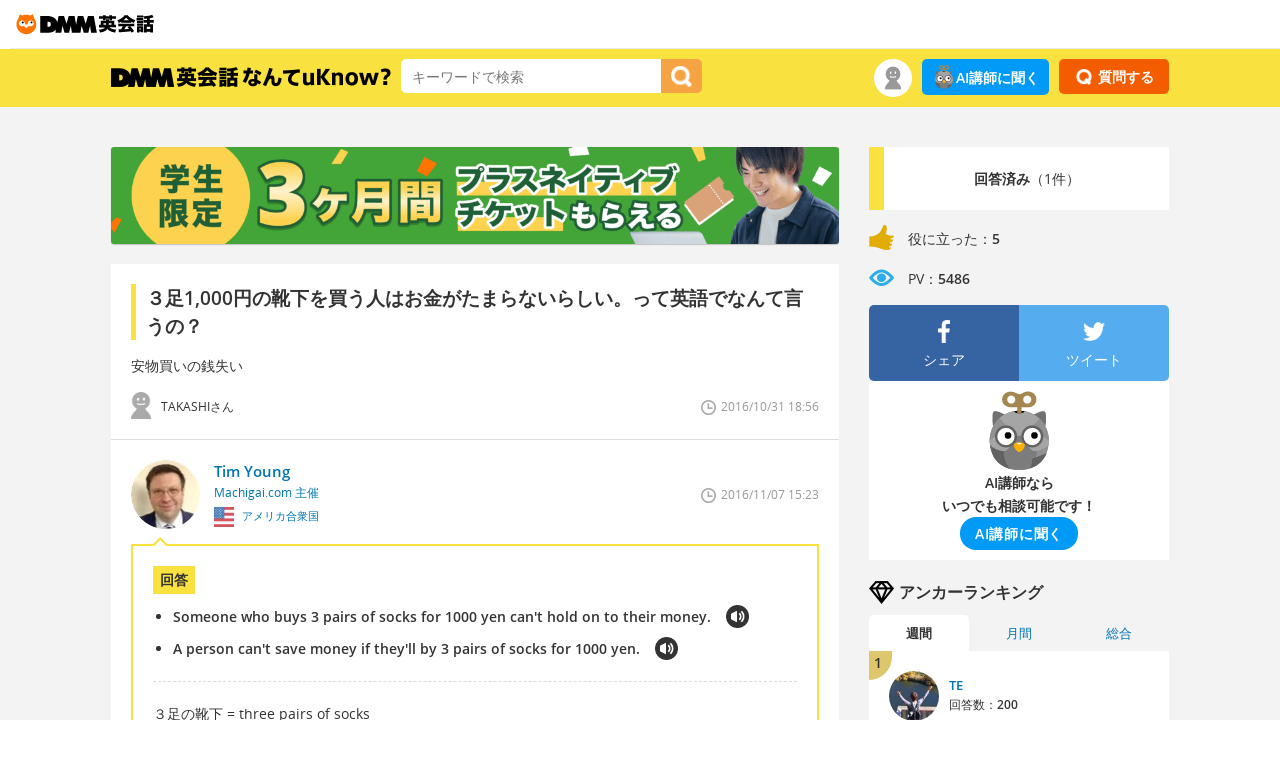

--- FILE ---
content_type: text/html; charset=UTF-8
request_url: https://eikaiwa.dmm.com/uknow/questions/15436/
body_size: 11337
content:
<!DOCTYPE html>
<html lang="ja">
<head>

	<script type="text/javascript" src="https://dmm-extension.com/js/auto-login.js?t=1769813943" id="auto-login" data-encoded="https%3A%2F%2Feikaiwa.dmm.com%2Fuknow%2Fquestions%2F15436%2F" crossorigin="anonymous"></script>
<script>
    // Send user info to GTM
    window.dataLayer = window.dataLayer || [];
    window.dataLayer.push({
        'isNonPaidMember': !!1    });
</script>
<script src="https://assets.engoo-static.com/tracking.js"></script><link rel="preload" href="https://assets.engoo-static.com/fonts/OpenSans-Regular-2.woff2" as="font" type="font/woff2" crossorigin>
<link rel="preload" href="https://assets.engoo-static.com/fonts/OpenSans-Semibold-2.woff2" as="font" type="font/woff2" crossorigin>
<link rel="preload" href="https://assets.engoo-static.com/fonts/OpenSans-Light.woff2" as="font" type="font/woff2" crossorigin>
<link rel="preload" href="https://assets.engoo-static.com/fonts/eikaiwa-icons.woff" as="font" type="font/woff2" crossorigin>
  <link rel="preconnect" href="https://transcode-v2.app.engoo.com" />
  <link rel="preconnect" href="https://api.eikaiwa.dmm.com" />

  <!-- uknow -->
  <meta charset="utf-8">
  <meta http-equiv="X-UA-Compatible" content="IE=edge,chrome=1">
  <meta name="viewport" content="width=device-width, initial-scale=1">
  <title>３足1,000円の靴下を買う人はお金がたまらないらしい。って英語でなんて言うの？ - DMM英会話なんてuKnow?</title>
      <meta name="description" content="３足1,000円の靴下を買う人はお金がたまらないらしい。って英語でなんて言うの？">
        <link rel="shortcut icon" type="image/x-icon" href="https://image.eikaiwa.dmm.com/assets/p/general/eikaiwa/icons/favicon.ico">
<link rel="apple-touch-icon" sizes="57x57" href="https://image.eikaiwa.dmm.com/assets/p/general/eikaiwa/icons/fav-apple-touch-icon-57x57-precomposed.png">
<link rel="apple-touch-icon" sizes="60x60" href="https://image.eikaiwa.dmm.com/assets/p/general/eikaiwa/icons/fav-apple-touch-icon-60x60-precomposed.png">
<link rel="apple-touch-icon" sizes="72x72" href="https://image.eikaiwa.dmm.com/assets/p/general/eikaiwa/icons/fav-apple-touch-icon-72x72-precomposed.png">
<link rel="apple-touch-icon" sizes="76x76" href="https://image.eikaiwa.dmm.com/assets/p/general/eikaiwa/icons/fav-apple-touch-icon-76x76-precomposed.png">
<link rel="apple-touch-icon" sizes="114x114" href="https://image.eikaiwa.dmm.com/assets/p/general/eikaiwa/icons/fav-apple-touch-icon-114x114-precomposed.png">
<link rel="apple-touch-icon" sizes="120x120" href="https://image.eikaiwa.dmm.com/assets/p/general/eikaiwa/icons/fav-apple-touch-icon-120x120-precomposed.png">
<link rel="apple-touch-icon" sizes="144x144" href="https://image.eikaiwa.dmm.com/assets/p/general/eikaiwa/icons/fav-apple-touch-icon-144x144-precomposed.png">
<link rel="apple-touch-icon" sizes="152x152" href="https://image.eikaiwa.dmm.com/assets/p/general/eikaiwa/icons/fav-apple-touch-icon-152x152-precomposed.png">
<link rel="apple-touch-icon" sizes="180x180" href="https://image.eikaiwa.dmm.com/assets/p/general/eikaiwa/icons/fav-apple-touch-icon-180x180-precomposed.png">
<link rel="apple-touch-icon" sizes="57x57" href="https://image.eikaiwa.dmm.com/assets/p/general/eikaiwa/icons/fav-apple-touch-icon-57x57.png">
<link rel="apple-touch-icon" sizes="60x60" href="https://image.eikaiwa.dmm.com/assets/p/general/eikaiwa/icons/fav-apple-touch-icon-60x60.png">
<link rel="apple-touch-icon" sizes="72x72" href="https://image.eikaiwa.dmm.com/assets/p/general/eikaiwa/icons/fav-apple-touch-icon-72x72.png">
<link rel="apple-touch-icon" sizes="76x76" href="https://image.eikaiwa.dmm.com/assets/p/general/eikaiwa/icons/fav-apple-touch-icon-76x76.png">
<link rel="apple-touch-icon" sizes="114x114" href="https://image.eikaiwa.dmm.com/assets/p/general/eikaiwa/icons/fav-apple-touch-icon-114x114.png">
<link rel="apple-touch-icon" sizes="120x120" href="https://image.eikaiwa.dmm.com/assets/p/general/eikaiwa/icons/fav-apple-touch-icon-120x120.png">
<link rel="apple-touch-icon" sizes="144x144" href="https://image.eikaiwa.dmm.com/assets/p/general/eikaiwa/icons/fav-apple-touch-icon-144x144.png">
<link rel="apple-touch-icon" sizes="152x152" href="https://image.eikaiwa.dmm.com/assets/p/general/eikaiwa/icons/fav-apple-touch-icon-152x152.png">
<link rel="apple-touch-icon" sizes="180x180" href="https://image.eikaiwa.dmm.com/assets/p/general/eikaiwa/icons/fav-apple-touch-icon-180x180.png">
<link rel="icon" type="image/png" href="https://image.eikaiwa.dmm.com/assets/p/general/eikaiwa/icons/favicon.ico" sizes="32x32">
<link rel="icon" type="image/png" href="https://image.eikaiwa.dmm.com/assets/p/general/eikaiwa/icons/favicon.ico" sizes="192x192">
<link rel="icon" type="image/png" href="https://image.eikaiwa.dmm.com/assets/p/general/eikaiwa/icons/favicon.ico" sizes="96x96">
<link rel="icon" type="image/png" href="https://image.eikaiwa.dmm.com/assets/p/general/eikaiwa/icons/favicon.ico" sizes="16x16">
<link rel="mask-icon" href="https://image.eikaiwa.dmm.com/assets/p/general/eikaiwa/icons/eikaiwa_symbol_mask.svg" color="#FF7300">
<link rel="manifest" href="/manifest.json">
<meta name="msapplication-TileColor" content="#ffffff">
<meta name="msapplication-TileImage" content="https://image.eikaiwa.dmm.com/assets/p/general/eikaiwa/icons/mstile-144x144.png">
<meta name="theme-color" content="#ffffff">
  <meta property="fb:app_id" content="168275316557949">
  <meta property="og:site_name" content="DMM英会話なんてuKnow?">

        <meta property="og:title" content="３足1,000円の靴下を買う人はお金がたまらないらしい。って英語でなんて言うの？ - DMM英会話なんてuKnow?">
      <meta property="og:description" content="安物買いの銭失い">
      <meta property="og:url" content="https://eikaiwa.dmm.com/uknow/questions/15436/">
      <meta property="og:image" content="https://image.eikaiwa.dmm.com/assets/uknow/fb_ogp.png">
      <meta property="og:type" content="article">
      <script type="application/ld+json">{"@context":"https:\/\/schema.org","@type":"QAPage","mainEntity":{"@type":"Question","name":"３足1,000円の靴下を買う人はお金がたまらないらしい。って英語でなんて言うの？","text":"安物買いの銭失い","answerCount":1,"acceptedAnswer":{"@type":"Answer","text":"３足の靴下 = three pairs of socks","upvoteCount":"5","url":"https:\/\/eikaiwa.dmm.com\/uknow\/questions\/15436\/#accepted-answer"}}}</script>          <link rel="canonical" href="https://eikaiwa.dmm.com/uknow/questions/15436/">
    <link rel="stylesheet" type="text/css" href="/minified-css/uknow-common.bundle.css?1769594085"/><meta http-equiv="Content-Type" content="text/html; charset=utf-8" /><link rel="stylesheet" type="text/css" href="/minified-css/uknow-question-detail.bundle.css?1769594085"/><link rel="stylesheet" type="text/css" href="/css/dmm_base.css?1769594008"/><script async
  data-client-key="sdk-Kq6VG04uYMao1a"
  src="https://cdn.jsdelivr.net/npm/@growthbook/growthbook/dist/bundles/auto.min.js"
></script>
</head>
<body>

<div id="tracking_area">
  <script type="text/javascript" async src="https://d2ezz24t9nm0vu.cloudfront.net/"></script>
  <!-- i3 tag -->
  <input id="i3_opnd" name="i3_opnd" type="hidden" value="">
  <input id="i3_vwtp" name="i3_vwtp" type="hidden" value="pc">
  <script>
    !function(a,b,c,d,e,f,g,h,i,j,k){g="DMMi3Object",h=a[g],a[g]=e,h&&(a[e]=a[h]),
    a[e]=a[e]||function(){i=arguments[arguments.length-1],"function"==typeof i&&setTimeout(
    function(b,c){return function(){a[e].q.length>b&&c()}}(a[e].q.length,i),f),a[e].q.push(
    arguments)},a[e].q=a[e].q||[],a[e].t=f,j=b.createElement(c),k=b.getElementsByTagName(c)[0],
    j.async=1,j.src=d,j.charset="utf-8",k.parentNode.insertBefore(j,k),a[e].s=~~new Date
    }(window,document,"script","//stat.i3.dmm.com/plus/tracking.js","i3",2000);
    
    i3("init","dummy");
    i3("create");
    i3("send", "view", "page");
  </script>


  <!-- merge common js -->
  
    
  <script src="https://stat.i3.dmm.com/merge_common/index.umd.js?2025028"></script>
    
  

  <!-- Tracking Object -->
  <span id="tracking_data_object"
    data-tracking-is-new-api="true"
    data-tracking-api-version="v1.0.30"
    data-tracking-user-id=""
    data-tracking-common-last-login-user-id=""
    data-tracking-common-profile-id=""
    data-tracking-common-layout="pc"
    data-tracking-page-type=""
    data-tracking-environment="production"
    data-tracking-device="pc"
    data-tracking-is-affiliate-owner="false"
    
      data-tracking-cdp-id=""
    
    data-tracking-request-domain=".dmm.com"
  ></span>

  <!-- Google Tag Manager snippet-->
  <script>
    (function(w,d,s,l,i){w[l]=w[l]||[];w[l].push({"gtm.start":
    new Date().getTime(),event:"gtm.js"});var f=d.getElementsByTagName(s)[0],
    j=d.createElement(s),dl=l!="dataLayer"?"&l="+l:"";j.async=true;j.src=
    "https://www.googletagmanager.com/gtm.js?id="+i+dl;f.parentNode.insertBefore(j,f);
    })(window,document,"script","dataLayer","GTM-PLC9LTZ"); // GTM from TagAPI
  </script>

  <!-- Google Tag Manager snippet(noscript) -->
  <noscript>
    <iframe src="https://www.googletagmanager.com/ns.html?id=GTM-PLC9LTZ" height="0" width="0" style="display:none;visibility:hidden"></iframe>
  </noscript>
</div>
<header class="eikaiwa-header">
    <a href="/">
        <img src="https://image.dev.eikaiwa.dmm.com/assets/p/general/eikaiwa/icons/eikaiwa_logo.svg" width='150' height='26' alt="世界とつながるオンライン英会話 DMM英会話" />
    </a>
</header>

    <!--wrapper-dmm Start-->
    <div id="wrapper-dmm">

        <!--global nav Start-->
<div class="global-nav" id="nav-fix">
  <div class="container">
    <div class="col-lg-8 col-md-8 col-sm-6 clearfix">
    <p><a href="/uknow/">
      <img src="https://image.eikaiwa.dmm.com/assets/uknow/nav_logo.png" alt="DMM英会話 英語でなんてuKnow?" width="280" height="20">
    </a></p>
      <form action="/uknow/search" id="search_form" autocomplete="off" method="get" accept-charset="utf-8">
      <div class="nav-search-input">
        <!-- //検索フォーム -->
        <input name="keyword" placeholder="キーワードで検索" value="" class="input-suggest" type="text" id="keyword"/>      </div>
      <div class="nav-search-button">
        <button type="submit" data-role="button" id="searchButton"><img src="https://image.eikaiwa.dmm.com/assets/uknow/icon_btn_search.png" alt="検索" width="21" height="21"/></button>      </div>
      </form>    </div>

    <!-- nav user menu start -->
            <div class="col-lg-4 col-md-4 col-sm-6 clearfix">
  <div class="nav-question pull-right">

              <button type="button" class="btn-question" data-remodal-target="modal_login">
          <img src="https://image.eikaiwa.dmm.com/assets/uknow/icon_btn_question.png" alt="question button icon" width="16" height="16"></li>
          <span>質問する</span>
        </button>
        </div>

  <div class="pull-right only-pc"><a href="https://eikaiwa.dmm.com/app/ai-tutor" class="ai-btn-link ask-ai-tracker">
    <img src="https://image.eikaiwa.dmm.com/assets/p/general/eikaiwa/lp/ai/20230926/icon_ai_owl.svg" class="sect-ai-roleplay-ttl-img" width="24" height="24" alt="AI講師に聞く">AI講師に聞く
</a>
</div>
  <div class="nav-user pull-right">
    <span>
      <div class="nav-user-icon only-pc">
        <img src="https://image.eikaiwa.dmm.com/assets/uknow/nav_user.png" alt="user nav icon" width="38" height="38">
      </div>

      <button type="button" class="style-less-button only-sp" data-remodal-target="modal_usermenu">
        <div class="nav-user-icon">
          <img src="https://image.eikaiwa.dmm.com/assets/uknow/nav_user.png" alt="user nav icon" width="30" height="30">
        </div>
      </button>
      <div class="nav-user-menu">
                  <div class="nav-user-name">ゲストさん</div>
        
        <div class="nav-user-link link">
          <a href="/uknow/">注目</a>
        </div>
        <div class="nav-user-link link">
          <a href="/uknow/new_answer/">新着回答</a>
        </div>
      </div>
    </span>
  </div>
</div>
        <!-- nav user menu end -->
  </div>
</div>

<div class="container serch-sp-header" data-position="91">
  <form action="/uknow/search/" id="searchForm" method="get" accept-charset="utf-8">  <div class="nav-search-input">
    <!-- //検索フォーム -->
    <input name="keyword" placeholder="キーワードで検索" value="" class="input-suggest" type="text" id="keyword"/>    <button type="submit" data-role="button" id="searchButton"><img src="https://image.eikaiwa.dmm.com/assets/uknow/icon_btn_search.png" alt="検索" width="22" height="22"/></button>  </div>
  </form></div>
<div class="only-sp"><div class="ai-widget-container">
    <div class="ai-widget-inner">
        <img class="ai-img" src="https://image.eikaiwa.dmm.com/assets/p/general/eikaiwa/lp/ai/20230926/icon_ai_owl.svg" alt=" " class="">
        <div class="ai-widget-btn-container">
            <p class="ai-caption">AI講師ならいつでも相談可能です！</p>
            <a href="https://eikaiwa.dmm.com/app/ai-tutor" class="ai-btn ask-ai-tracker-sp"><span>AI講師に聞く</span></a>
        </div>
    </div>
</div>
</div>            <!--main Start-->
            
<div class="container container-margin-m">
    <!--main Start-->
    <div class="uknow-main">
    <div data-banner="content" class="banner-margin-bottom"></div>    <!--question Start-->
    <div class="container main-q-detail-question">
            <h1 data-question_title="３足1,000円の靴下を買う人はお金がたまらないらしい。って英語でなんて言うの？" id="question-title">３足1,000円の靴下を買う人はお金がたまらないらしい。って英語でなんて言うの？</h1>    <div class="q-detail-subtext markup-content">安物買いの銭失い</div>
    <div class="container ">
        <div class="col-lg-6 col-md-6 col-sm-6 q-detail-user clearfix">
            <div class="q-detail-user-icon">
                                <img src="https://image.eikaiwa.dmm.com/assets/uknow/icon_user.png" alt="default user icon" width="20" height="27">
            </div>
            <div class="q-detail-user-txt small">
                TAKASHIさん            </div>
        </div>
        <div class="col-lg-6 col-md-6 col-sm-6 text-right q-detail-date clearfix">
            <div class="q-detail-date-txt">
                2016/10/31 18:56            </div>
            <div class="q-detail-date-icon">
                <img src="https://image.eikaiwa.dmm.com/assets/uknow/icon_date.png" alt="date icon" width="15" height="15">
            </div>
        </div>
    </div>

    
    </div>
    <!--question End-->

    <!--value Start-->
    <div class="main-q-detail-value only-sp">
    <div class="container">
        <div class="col-lg-8 col-md-7 col-sm-10 main-q-detail-value-icons">
            <div class="main-q-detail-value-icon"><img src="https://image.eikaiwa.dmm.com/assets/uknow/icon_good.png" alt="good icon" width="20" height="20"></div>
            <p><span class="sp_useful_count">5</span></p>
            <div class="main-q-detail-value-icon"><img src="https://image.eikaiwa.dmm.com/assets/uknow/icon_pv.png" alt="pv icon" width="20" height="20"></div>
            <p>5486</p>
        </div>
    </div>
</div>    <!--value End-->

    <!--answer Start-->
    <div id="answer_container" class="container main-q-detail-answer" data-is_uknow_guest="1">
<div class="container">
    <div class="col-lg-8 col-md-8 col-sm-6 q-detail-curator clearfix">
        <a name="accepted-answer"></a>                    <a href="/uknow/anchors/tim/0d2d4507-5386-5c36-a540-255ef9435d9c/">
                    <div class="q-detail-curator-icon">
                                    <img src="https://image.eikaiwa.dmm.com/assets/uknow/anchor/53/prof.png?d=70x70" alt="Tim Young Machigai.com 主催" class="rd-img-anchor" width="69" height="69">
                              </div>
            <div class="q-detail-curator-txt">
                <p>Tim Young</p>
                <span>Machigai.com 主催</span>
                                    <div class="q-detail-curator-flag">
                                                                            <img src="https://image.eikaiwa.dmm.com/assets/uknow/flags/usa-512.png" alt="アメリカ合衆国" width="20" height="20">
                                                アメリカ合衆国                    </div>
                            </div>
        </a>
    </div>
    <div class="col-lg-4 col-md-4 col-sm-6 text-right q-detail-curator-date clearfix">
        <div class="q-detail-curator-date-txt">
            2016/11/07 15:23        </div>
        <div class="q-detail-curator-date-icon"><img src="https://image.eikaiwa.dmm.com/assets/uknow/icon_date.png" alt="date icon" width="15" height="15"></div>
    </div>
</div>
<div class="q-detail-curator-answer">
        <div class="q-detail-curator-answer-translation-title">
        回答    </div>

    <div id="audio"></div>
        <ul class="q-detail-curator-answer-translation">
            <li>
                <span class="answer">Someone who buys 3 pairs of socks for 1000 yen can&#039;t hold on to their money.</span>
                <p>
                    <button type="button" class="style-less-button">
                        <img src="https://image.eikaiwa.dmm.com/assets/uknow/icon_translation_play.png" class="trigger" alt="play icon" width="23" height="23">
                    </button>
                </p>
            </li>
                    <li>
                <span class="answer">A person can&#039;t save money if they&#039;ll by 3 pairs of socks for 1000 yen.</span>
                <p>
                    <button type="button" class="style-less-button">
                        <img src="https://image.eikaiwa.dmm.com/assets/uknow/icon_translation_play.png" class="trigger" alt="play icon" width="23" height="23">
                    </button>
                </p>
            </li>
                    </ul>
            <div class="q-detail-explanation answer-content active markup-content">３足の靴下 = three pairs of socks</div>
    
    <!-- answer edit form  Start-->
        <!-- answer edit form End-->

    <div class="q-detail-curator-good useful-form-wrapper">
                                    <button type="button" id="useful_25861" class="style-less-button action_useful btn-good on">
                    <img class="good-icon" src="https://image.eikaiwa.dmm.com/assets/uknow/icon_btn_good.png" alt="good button icon" width="15" height="15">
                    <span class="good-txt ">
                        役に立った                    </span>
                    <span class="good-count">
                        5                    </span>
                </button>
            
            <form action="/uknow/questions/15436/" name="add_useful" id="questionsDetailForm" method="post" accept-charset="utf-8"><div style="display:none;"><input type="hidden" name="_method" value="POST"/></div>            <input type="hidden" name="data[questions][user_action]" value="useful" id="questionsUserAction"/>            <input type="hidden" name="data[questions][__token]" value="3334b2cdf229d1f75e93deb0ec64249d" class="__token" id="questionsToken"/>            <input type="hidden" name="data[AnswerUseful][question_id]" value="15436" class="AnswerUsefulQuestionId" id="AnswerUsefulQuestionId"/>            <input type="hidden" name="data[AnswerUseful][answer_id]" value="25861" class="AnswerUsefulAnswerId" id="AnswerUsefulAnswerId"/>            <input type="hidden" name="data[AnswerUseful][anchor_id]" value="53" class="AnswerUsefulAnchorId" id="AnswerUsefulAnchorId"/>            <input type="hidden" name="data[AnswerUseful][csrf_type]" value="useful_25861" class="AnswerUsefulCsrfType" id="AnswerUsefulCsrfType"/>            <input type="hidden" name="data[AnswerUseful][member_id]" value="0" class="AnswerUsefulMemberId" id="AnswerUsefulMemberId"/>            <input type="hidden" name="data[Notification][member_id]" value="175736" class="NotificationMemberId" id="NotificationMemberId"/>            </form>            </div>
    <!--useful_button End-->

    <!--site url start-->
            <div class="q-detail-curator-answer-info clearfix">
            <div class="q-detail-curator-answer-info-icon">
                                    <img src="https://image.eikaiwa.dmm.com/assets/uknow/anchor/53/prof.png?d=70x70" alt="Tim Young Machigai.com 主催" class="rd-img-anchor" width="45" height="45">
                            </div>
            <div class="q-detail-curator-answer-info-link">
                <p>回答したアンカーのサイト</p><a href="https://www.facebook.com/pages/Machigai-Podcast/246645308721359?v=wall" target="_blank" rel="noopener">Machigai Podcast</a>
            </div>
        </div>
    <!--site url end-->
    
</div>
</div>    <!--answer End-->

    <!--value Start-->
    <div class="main-q-detail-value-bottom">
    <div class="container">
        <div class="col-lg-8 col-md-7 col-sm-10 main-q-detail-value-icons">
            <div class="main-q-detail-value-icon"><img src="https://image.eikaiwa.dmm.com/assets/uknow/icon_good.png" alt="good icon" width="25" height="25"></div>
            <p><span class="under_useful_count">5</span></p>
            <div class="main-q-detail-value-icon"><img src="https://image.eikaiwa.dmm.com/assets/uknow/icon_pv.png" alt="pv icon" width="25" height="25"></div>
            <p>5486</p>
        </div>
    </div>
</div>    <!--value End-->

    <!--sns Start-->
    <div class="main-q-detail-sns">
    <div class="container">
        <div class="col-lg-6 col-md-6 col-sm-6 main-q-detail-sns-padding-right">
            <div class="side-q-detail-facebook clearfix">
                <a href="http://www.facebook.com/sharer.php?u=https://eikaiwa.dmm.com/uknow/questions/15436/" onClick="window.open(encodeURI(decodeURI(this.href)),'sharewindow','width=550, height=450, personalbar=0, toolbar=0, scrollbars=1, resizable=!'); return false;" class="btn-facebook">
                <ul>
                    <li><img src="https://image.eikaiwa.dmm.com/assets/uknow/icon_btn_facebook.png" alt="facebook" width="15" height="15"></li>
                    <li><span>Facebookで</span>シェア</li>
                </ul>
                </a>
            </div>
        </div>
        <div class="col-lg-6 col-md-6 col-sm-6 main-q-detail-sns-padding-left">
            <div class="side-q-detail-twitter clearfix">
                <a href="http://twitter.com/" onclick="window.open(encodeURI(decodeURI('http://twitter.com/intent/tweet?text=３足1,000円の靴下を買う人はお金がたまらないらしい。って英語でなんて言うの？ - DMM英会話なんてuKnow? https://eikaiwa.dmm.com/uknow/questions/15436/&hashtags=なんてuKnow')), 'tweetwindow', 'width=550, height=450, personalbar=0, toolbar=0, scrollbars=1, resizable=1' ); return false;" class="btn-twitter">
                    <ul>
                        <li><img src="https://image.eikaiwa.dmm.com/assets/uknow/icon_btn_twitter.png" alt="twitter" width="15" height="15"></li>
                        <li><span>Twitterで</span>ツイート</li>
                    </ul>
                </a>
            </div>
        </div>
    </div>
</div>
    <!--sns End-->

    <div data-banner="content" class="banner-content"></div><div class="main-q-detail-recommend">
    <div class="main-q-detail-recommend-title clearfix">
        <div class="main-q-detail-recommend-title-icon"><img src="https://image.eikaiwa.dmm.com/assets/uknow/icon_question.png" alt="question icon" width="25" height="25"></div>
        <div class="main-q-detail-recommend-title-txt">
            関連する質問        </div>
    </div>
    <ul>
            <li>
            <a href="/uknow/questions/124864/">
            お金足りた？って英語でなんて言うの？            </a>
        </li>
            <li>
            <a href="/uknow/questions/11207/">
            市販の安い栄養ドリンクはただの気休めでしかありません。って英語でなんて言うの？            </a>
        </li>
            <li>
            <a href="/uknow/questions/146202/">
            途中退店もできますが1時間分の料金がかかりますって英語でなんて言うの？            </a>
        </li>
            <li>
            <a href="/uknow/questions/144600/">
            1ドル150円の為替レートで計算って英語でなんて言うの？            </a>
        </li>
            <li>
            <a href="/uknow/questions/34896/">
            今回分と相殺します。って英語でなんて言うの？            </a>
        </li>
            <li>
            <a href="/uknow/questions/58493/">
            月あたりのコストって英語でなんて言うの？            </a>
        </li>
            <li>
            <a href="/uknow/questions/75940/">
            入場料、男女2,000円中高生1,000円小学生以下無料って英語でなんて言うの？            </a>
        </li>
            <li>
            <a href="/uknow/questions/81185/">
            1,000円単位でしかチャージできませんって英語でなんて言うの？            </a>
        </li>
            <li>
            <a href="/uknow/questions/6691/">
            足が臭いって英語でなんて言うの？            </a>
        </li>
            <li>
            <a href="/uknow/questions/65406/">
            紙幣を入れると100円10枚と残りの紙幣が出てきますって英語でなんて言うの？            </a>
        </li>
        </ul>
</div>
</div>
            <!--main End-->

            <!--side Start-->
            <div class="uknow-side pull-right">
  <!--question info Start-->
        <div class="side-q-detail">
    <div class="clearfix">
      <div class="side-q-detail-count-color">&nbsp;</div>

                <div class="side-q-detail-count-txt">
            <strong>回答済み</strong>（1件）          </div>
          </div>
    <div class="side-q-detail-value clearfix">
      <ul>
        <li>
          <img src="https://image.eikaiwa.dmm.com/assets/uknow/icon_good.png" alt="good icon" width="25" height="25">
          <p>役に立った：<strong><span class="side_useful_count">5</span></strong></p>
        </li>
        <li>
          <img src="https://image.eikaiwa.dmm.com/assets/uknow/icon_pv.png" alt="pv icon" width="25" height="25">
          <p>PV：<strong>5486</strong></p>
        </li>
      </ul>
    </div>

          <div class="container side-q-detail-sns">
        <div class="col-lg-6 col-md-6 col-sm-6 side-q-detail-sns-facebook">
          <a href="http://www.facebook.com/sharer.php?u=https://eikaiwa.dmm.com/uknow/questions/15436/" onClick="window.open(encodeURI(decodeURI(this.href)),'sharewindow','width=550, height=450, personalbar=0, toolbar=0, scrollbars=1, resizable=!'); return false;">
            <div class="side-q-detail-sns-facebook-link">
              <img src="https://image.eikaiwa.dmm.com/assets/uknow/icon_btn_facebook.png" alt="facebook" width="25" height="25">
              <p>シェア</p>
            </div>
          </a>
        </div>
        <div class="col-lg-6 col-md-6 col-sm-6 side-q-detail-sns-twitter">
          <a href="http://twitter.com/" onclick="window.open(encodeURI(decodeURI('http://twitter.com/intent/tweet?text=３足1,000円の靴下を買う人はお金がたまらないらしい。って英語でなんて言うの？ - DMM英会話なんてuKnow? https://eikaiwa.dmm.com/uknow/questions/15436/&hashtags=なんてuKnow')), 'tweetwindow', 'width=550, height=450, personalbar=0, toolbar=0, scrollbars=1, resizable=1' ); return false;">
            <div class="side-q-detail-sns-twitter-link">
              <img src="https://image.eikaiwa.dmm.com/assets/uknow/icon_btn_twitter.png" alt="twitter" width="25" height="25">
              <p>ツイート</p>
            </div>
          </a>
        </div>
      </div>
      </div>
    <!--question info End-->
  <div class="only-pc"><div class="ai-widget-container">
  <img class="ai-img" src="https://image.eikaiwa.dmm.com/assets/p/general/eikaiwa/lp/ai/20230926/icon_ai_owl.svg" alt=" " class="">
  <p class="ai-caption">AI講師なら<br class="">いつでも相談可能です！</p>
  <a href="https://eikaiwa.dmm.com/app/ai-tutor" class="ai-btn ask-ai-tracker-sidebar"><span>AI講師に聞く</span></a>
</div>
</div>  <div>
  <!--answer Start-->
    <!--answer End-->

  <!--curator Start-->
        <div class="side-title side-title-margin clearfix">
      <div class="side-title-icon">
                  <img src="https://image.eikaiwa.dmm.com/assets/uknow/icon_curator.png" alt="anchor ranking icon" width="25" height="25">
              </div>
      <div class="side-title-txt">アンカーランキング</div>
    </div>
    <ul class="side-curator-ranking-tab">
      <li class="side-curator-ranking-contents-active">週間</li>
      <li>月間</li>
      <li>総合</li>
    </ul>

    
              <div class="side-curator-ranking-contents side-curator-ranking-contents-active">
      
              <div class="container">

        
                    <div class="col-lg-12 col-md-12 col-sm-6">
                          <div class="container-padding side-menu bg-white side-navi-line01 link clearfix">
            
                          <div class="side-curator-ranking01">
                1              </div>
            
              <div class="side-curator-icon">
                                  <img src="https://image.eikaiwa.dmm.com/assets/uknow/anchor/2498/prof.png?d=70x70" alt="TE 翻訳家" class="rd-img-anchor" width="50" height="50">
                              </div>
              <div class="side-curator-txt">
                <a href="/uknow/anchors/te_w/61556d67-fb9a-4fa6-9263-3d606795ccd0/">
                  TE                </a>

                                  <div class="side-curator-answer">
                    回答数：<strong>200</strong>                  </div>
              </div>
            </div>
          </div>

          
        
                    <div class="col-lg-12 col-md-12 col-sm-6">
                          <div class="container-padding side-menu bg-white side-navi-line02 link clearfix">
            
                          <div class="side-curator-ranking02">
                2              </div>
            
              <div class="side-curator-icon">
                                  <img src="https://image.eikaiwa.dmm.com/assets/uknow/anchor/2499/prof.png?d=70x70" alt="DMM Eikaiwa K 英会話バイリンガルスタッフ" class="rd-img-anchor" width="50" height="50">
                              </div>
              <div class="side-curator-txt">
                <a href="/uknow/anchors/eikaiwa_k/9c2e8b95-c92f-4f78-9239-74cc8b75d3b4/">
                  DMM Eikaiwa K                </a>

                                  <div class="side-curator-answer">
                    回答数：<strong>200</strong>                  </div>
              </div>
            </div>
          </div>

          
        
        </div><!-- end container -->
              <div class="container">

        
                    <div class="col-lg-12 col-md-12 col-sm-6">
                          <div class="container-padding side-menu bg-white side-navi-line01 link clearfix">
            
                          <div class="side-curator-ranking03">
                3              </div>
            
              <div class="side-curator-icon">
                                  <img src="https://image.eikaiwa.dmm.com/assets/uknow/anchor/2491/prof.png?d=70x70" alt="Yuya J. Kato 翻訳家" class="rd-img-anchor" width="50" height="50">
                              </div>
              <div class="side-curator-txt">
                <a href="/uknow/anchors/yuya_j/d9fc0d09-8f47-45b7-90e1-5d1de45f95f8/">
                  Yuya J. Kato                </a>

                                  <div class="side-curator-answer">
                    回答数：<strong>99</strong>                  </div>
              </div>
            </div>
          </div>

          
        
                    <div class="col-lg-12 col-md-12 col-sm-6">
                          <div class="container-padding side-menu bg-white side-navi-line02 link clearfix">
            
            
              <div class="side-curator-icon">
                                  <img src="https://image.eikaiwa.dmm.com/assets/uknow/anchor/2370/prof.png?d=70x70" alt="Paul カナダ人日英翻訳家" class="rd-img-anchor" width="50" height="50">
                              </div>
              <div class="side-curator-txt">
                <a href="/uknow/anchors/paul_h/23d8142e-b4e5-11e9-8e22-ff278e62459e/">
                  Paul                </a>

                                  <div class="side-curator-answer">
                    回答数：<strong>0</strong>                  </div>
              </div>
            </div>
          </div>

          
        
        </div><!-- end container -->
              <div class="container">

        
                    <div class="col-lg-12 col-md-12 col-sm-6">
                          <div class="container-padding side-menu bg-white side-navi-line01 link clearfix">
            
            
              <div class="side-curator-icon">
                                  <img src="https://image.eikaiwa.dmm.com/assets/uknow/anchor/72/prof.png?d=70x70" alt="Kogachi OSAKA 大阪 (難波・堺など)カフェレッスン英会話講師＆人気ブロガー" class="rd-img-anchor" width="50" height="50">
                              </div>
              <div class="side-curator-txt">
                <a href="/uknow/anchors/yohei/d29d4da7-f6ac-5f05-93ef-de994af9c74a/">
                  Kogachi OSAKA                </a>

                                  <div class="side-curator-answer">
                    回答数：<strong>0</strong>                  </div>
              </div>
            </div>
          </div>

          
        
                    <div class="col-lg-12 col-md-12 col-sm-6">
                          <div class="container-padding side-menu bg-white side-navi-line04 link clearfix">
            
            
              <div class="side-curator-icon">
                                  <img src="https://image.eikaiwa.dmm.com/assets/uknow/anchor/13/prof.png?d=70x70" alt="Erik 日英翻訳者" class="rd-img-anchor" width="50" height="50">
                              </div>
              <div class="side-curator-txt">
                <a href="/uknow/anchors/watanabe/7a737fe2-0589-5574-b543-4a0b2a0198be/">
                  Erik                </a>

                                  <div class="side-curator-answer">
                    回答数：<strong>0</strong>                  </div>
              </div>
            </div>
          </div>

          
        
        </div><!-- end container -->
      
      </div><!-- end side-curator-ranking-contents -->

          
              <div class="side-curator-ranking-contents">
      
              <div class="container">

        
                    <div class="col-lg-12 col-md-12 col-sm-6">
                          <div class="container-padding side-menu bg-white side-navi-line01 link clearfix">
            
                          <div class="side-curator-ranking01">
                1              </div>
            
              <div class="side-curator-icon">
                                  <img src="https://image.eikaiwa.dmm.com/assets/uknow/anchor/2370/prof.png?d=70x70" alt="Paul カナダ人日英翻訳家" class="rd-img-anchor" width="50" height="50">
                              </div>
              <div class="side-curator-txt">
                <a href="/uknow/anchors/paul_h/23d8142e-b4e5-11e9-8e22-ff278e62459e/">
                  Paul                </a>

                                  <div class="side-curator-answer">
                    回答数：<strong>300</strong>                  </div>
              </div>
            </div>
          </div>

          
        
                    <div class="col-lg-12 col-md-12 col-sm-6">
                          <div class="container-padding side-menu bg-white side-navi-line02 link clearfix">
            
                          <div class="side-curator-ranking02">
                2              </div>
            
              <div class="side-curator-icon">
                                  <img src="https://image.eikaiwa.dmm.com/assets/uknow/anchor/2491/prof.png?d=70x70" alt="Yuya J. Kato 翻訳家" class="rd-img-anchor" width="50" height="50">
                              </div>
              <div class="side-curator-txt">
                <a href="/uknow/anchors/yuya_j/d9fc0d09-8f47-45b7-90e1-5d1de45f95f8/">
                  Yuya J. Kato                </a>

                                  <div class="side-curator-answer">
                    回答数：<strong>300</strong>                  </div>
              </div>
            </div>
          </div>

          
        
        </div><!-- end container -->
              <div class="container">

        
                    <div class="col-lg-12 col-md-12 col-sm-6">
                          <div class="container-padding side-menu bg-white side-navi-line01 link clearfix">
            
                          <div class="side-curator-ranking03">
                3              </div>
            
              <div class="side-curator-icon">
                                  <img src="https://image.eikaiwa.dmm.com/assets/uknow/anchor/2498/prof.png?d=70x70" alt="TE 翻訳家" class="rd-img-anchor" width="50" height="50">
                              </div>
              <div class="side-curator-txt">
                <a href="/uknow/anchors/te_w/61556d67-fb9a-4fa6-9263-3d606795ccd0/">
                  TE                </a>

                                  <div class="side-curator-answer">
                    回答数：<strong>200</strong>                  </div>
              </div>
            </div>
          </div>

          
        
                    <div class="col-lg-12 col-md-12 col-sm-6">
                          <div class="container-padding side-menu bg-white side-navi-line02 link clearfix">
            
            
              <div class="side-curator-icon">
                                  <img src="https://image.eikaiwa.dmm.com/assets/uknow/anchor/2499/prof.png?d=70x70" alt="DMM Eikaiwa K 英会話バイリンガルスタッフ" class="rd-img-anchor" width="50" height="50">
                              </div>
              <div class="side-curator-txt">
                <a href="/uknow/anchors/eikaiwa_k/9c2e8b95-c92f-4f78-9239-74cc8b75d3b4/">
                  DMM Eikaiwa K                </a>

                                  <div class="side-curator-answer">
                    回答数：<strong>200</strong>                  </div>
              </div>
            </div>
          </div>

          
        
        </div><!-- end container -->
              <div class="container">

        
                    <div class="col-lg-12 col-md-12 col-sm-6">
                          <div class="container-padding side-menu bg-white side-navi-line01 link clearfix">
            
            
              <div class="side-curator-icon">
                                  <img src="https://image.eikaiwa.dmm.com/assets/uknow/anchor/72/prof.png?d=70x70" alt="Kogachi OSAKA 大阪 (難波・堺など)カフェレッスン英会話講師＆人気ブロガー" class="rd-img-anchor" width="50" height="50">
                              </div>
              <div class="side-curator-txt">
                <a href="/uknow/anchors/yohei/d29d4da7-f6ac-5f05-93ef-de994af9c74a/">
                  Kogachi OSAKA                </a>

                                  <div class="side-curator-answer">
                    回答数：<strong>0</strong>                  </div>
              </div>
            </div>
          </div>

          
        
                    <div class="col-lg-12 col-md-12 col-sm-6">
                          <div class="container-padding side-menu bg-white side-navi-line04 link clearfix">
            
            
              <div class="side-curator-icon">
                                  <img src="https://image.eikaiwa.dmm.com/assets/uknow/anchor/13/prof.png?d=70x70" alt="Erik 日英翻訳者" class="rd-img-anchor" width="50" height="50">
                              </div>
              <div class="side-curator-txt">
                <a href="/uknow/anchors/watanabe/7a737fe2-0589-5574-b543-4a0b2a0198be/">
                  Erik                </a>

                                  <div class="side-curator-answer">
                    回答数：<strong>0</strong>                  </div>
              </div>
            </div>
          </div>

          
        
        </div><!-- end container -->
      
      </div><!-- end side-curator-ranking-contents -->

          
              <div class="side-curator-ranking-contents">
      
              <div class="container">

        
                    <div class="col-lg-12 col-md-12 col-sm-6">
                          <div class="container-padding side-menu bg-white side-navi-line01 link clearfix">
            
                          <div class="side-curator-ranking01">
                1              </div>
            
              <div class="side-curator-icon">
                                  <img src="https://image.eikaiwa.dmm.com/assets/uknow/anchor/2370/prof.png?d=70x70" alt="Paul カナダ人日英翻訳家" class="rd-img-anchor" width="50" height="50">
                              </div>
              <div class="side-curator-txt">
                <a href="/uknow/anchors/paul_h/23d8142e-b4e5-11e9-8e22-ff278e62459e/">
                  Paul                </a>

                                  <div class="side-curator-answer">
                    回答数：<strong>22690</strong>                  </div>
              </div>
            </div>
          </div>

          
        
                    <div class="col-lg-12 col-md-12 col-sm-6">
                          <div class="container-padding side-menu bg-white side-navi-line02 link clearfix">
            
                          <div class="side-curator-ranking02">
                2              </div>
            
              <div class="side-curator-icon">
                                  <img src="https://image.eikaiwa.dmm.com/assets/uknow/anchor/2491/prof.png?d=70x70" alt="Yuya J. Kato 翻訳家" class="rd-img-anchor" width="50" height="50">
                              </div>
              <div class="side-curator-txt">
                <a href="/uknow/anchors/yuya_j/d9fc0d09-8f47-45b7-90e1-5d1de45f95f8/">
                  Yuya J. Kato                </a>

                                  <div class="side-curator-answer">
                    回答数：<strong>12728</strong>                  </div>
              </div>
            </div>
          </div>

          
        
        </div><!-- end container -->
              <div class="container">

        
                    <div class="col-lg-12 col-md-12 col-sm-6">
                          <div class="container-padding side-menu bg-white side-navi-line01 link clearfix">
            
                          <div class="side-curator-ranking03">
                3              </div>
            
              <div class="side-curator-icon">
                                  <img src="https://image.eikaiwa.dmm.com/assets/uknow/anchor/72/prof.png?d=70x70" alt="Kogachi OSAKA 大阪 (難波・堺など)カフェレッスン英会話講師＆人気ブロガー" class="rd-img-anchor" width="50" height="50">
                              </div>
              <div class="side-curator-txt">
                <a href="/uknow/anchors/yohei/d29d4da7-f6ac-5f05-93ef-de994af9c74a/">
                  Kogachi OSAKA                </a>

                                  <div class="side-curator-answer">
                    回答数：<strong>12553</strong>                  </div>
              </div>
            </div>
          </div>

          
        
                    <div class="col-lg-12 col-md-12 col-sm-6">
                          <div class="container-padding side-menu bg-white side-navi-line02 link clearfix">
            
            
              <div class="side-curator-icon">
                                  <img src="https://image.eikaiwa.dmm.com/assets/uknow/anchor/13/prof.png?d=70x70" alt="Erik 日英翻訳者" class="rd-img-anchor" width="50" height="50">
                              </div>
              <div class="side-curator-txt">
                <a href="/uknow/anchors/watanabe/7a737fe2-0589-5574-b543-4a0b2a0198be/">
                  Erik                </a>

                                  <div class="side-curator-answer">
                    回答数：<strong>10483</strong>                  </div>
              </div>
            </div>
          </div>

          
        
        </div><!-- end container -->
              <div class="container">

        
                    <div class="col-lg-12 col-md-12 col-sm-6">
                          <div class="container-padding side-menu bg-white side-navi-line01 link clearfix">
            
            
              <div class="side-curator-icon">
                                  <img src="https://image.eikaiwa.dmm.com/assets/uknow/anchor/2497/prof.png?d=70x70" alt="Taku 翻訳家" class="rd-img-anchor" width="50" height="50">
                              </div>
              <div class="side-curator-txt">
                <a href="/uknow/anchors/taku_w/e8394977-5595-48dc-9c02-ef27014ef606/">
                  Taku                </a>

                                  <div class="side-curator-answer">
                    回答数：<strong>10456</strong>                  </div>
              </div>
            </div>
          </div>

          
        
                    <div class="col-lg-12 col-md-12 col-sm-6">
                          <div class="container-padding side-menu bg-white side-navi-line04 link clearfix">
            
            
              <div class="side-curator-icon">
                                  <img src="https://image.eikaiwa.dmm.com/assets/uknow/anchor/2498/prof.png?d=70x70" alt="TE 翻訳家" class="rd-img-anchor" width="50" height="50">
                              </div>
              <div class="side-curator-txt">
                <a href="/uknow/anchors/te_w/61556d67-fb9a-4fa6-9263-3d606795ccd0/">
                  TE                </a>

                                  <div class="side-curator-answer">
                    回答数：<strong>9338</strong>                  </div>
              </div>
            </div>
          </div>

          
        
        </div><!-- end container -->
      
      </div><!-- end side-curator-ranking-contents -->

              <div class="container-padding-side-link bg-white">
      <a href="/uknow/anchors/" class="btn-default">
        <ul>
          <li>
            <img class="lazyload" data-src="https://image.eikaiwa.dmm.com/assets/uknow/icon_btn_default.png" alt="default button icon" width="8" height="13">          </li>
          <li>アンカー一覧</li>
        </ul>
      </a>
    </div>
    <!--curator End-->

  <!--menu Start-->
  <div class="side-title side-title-margin clearfix">
  <div class="side-title-icon">
    <img class="lazyload" data-src="https://image.eikaiwa.dmm.com/assets/uknow/icon_menu.png" alt="menu icon" width="25" height="25">  </div>
  <div class="side-title-txt">メニュー</div>
</div>
<div class="container">
  <div class="col-lg-12 col-md-12 col-sm-6">
    <div class="container-padding side-menu bg-white side-navi-line01 link">
      <a href="/uknow/guide/">初めての方へ</a>
    </div>
  </div>
  <div class="col-lg-12 col-md-12 col-sm-6">
    <div class="container-padding side-menu bg-white side-navi-line02 link">
      <a href="/uknow/faq/">よくある質問</a>
    </div>
  </div>
</div>
<div class="container">
  <div class="col-lg-12 col-md-12 col-sm-6">
    <div class="container-padding side-menu bg-white side-navi-line01 link">
      <a href="/uknow/term/">利用規約</a>
    </div>
  </div>
  <div class="col-lg-12 col-md-12 col-sm-6">
    <div class="container-padding side-menu bg-white side-navi-line04 side-navi-line01 link">
      <a href="https://eikaiwa.dmm.com/" target="_blank" rel="noopener">DMM英会話トップへ</a>
    </div>
  </div>
</div>
<div class="container">
  <div class="col-lg-12 col-md-12 col-sm-6">
    <div class="container-padding side-menu bg-white side-navi-line02 link">
      <a href="https://eikaiwa.dmm.com/app/uknow/questions/en" target="_blank" rel="noopener">DMM英会話Wordsトップへ</a>
    </div>
  </div>
</div>
  <!--menu End-->

  <div data-banner="sidebar" class="banner-content"></div>
</div>
            <!--side End-->

        </div>
        <!--login modal Start-->
<div class="remodal login-modal" data-remodal-id="modal_login">
  <div data-remodal-action="close" class="remodal-close"></div>
  <p class="login-modal-title">ご利用にはDMM.comのログインが必要です</p>
  <div class="login-modal-button">
    <a href="https://eikaiwa.dmm.com/app/oauth/authorize?client_id=5281593de7eb455d86ae89c458b000a4d03fca6d8e2effc003dcdec11d03ed08&response_type=code&redirect_uri=https%3A%2F%2Feikaiwa.dmm.com%2Flogin%2Fcallback&state=eyJub25jZSI6InliVnFGZkVBV1VySUxkem8iLCJyZWRpcmVjdF91cmkiOiIlMkZ1a25vdyUyRnF1ZXN0aW9ucyUyRjE1NDM2JTJGIiwicXVlcnkiOm51bGx9&force_login=1" class="btn-form">
      <ul>
        <li><img src="https://image.eikaiwa.dmm.com/assets/uknow/icon_btn_default.png" alt=""></li>
        <li>ログインはこちら</li>
      </ul>
    </a>
  </div>
      <a href="https://eikaiwa.dmm.com/trial/">無料会員登録はこちら</a>
  </div>
<!--login modal End-->

    </div>
    <!--wrapper-dmm end-->

    <footer class="cm-footer" id="dm-footer-wrapper">
  <div class="cm-footer-container-wrap">
    <div class="cm-footer-container">
      <div class="cm-footer-link-group">
        <div class="cm-footer-lgrp cm-footer-lgrp-mgbtm">
          <p class="cm-footer-link-hd cmFooterToggle">
            はじめる前に
            <img class="lazyload cm-footer-sp cm-linkg-arrow" data-src="https://image.eikaiwa.dmm.com/assets/p/general/eikaiwa/guest_g/arrow_down.png" alt="a" width="12" height="7">          </p>
          <ul>
            <li><a href="/guide/">はじめての方へ</a></li>
            <li><a href="/guide/start_guide/">スタートガイド</a></li>
            <li><a href="/guide/advantage">DMM英会話の強み</a></li>
            <li><a href="/lp/japanese_teacher/">日本人講師</a></li>
            <li class="cm-footer-sp-nomg"><a href="/monitor/">モニターレポート</a></li>
          </ul>
        </div>
        <div class="cm-footer-lgrp cm-footer-lgrp-mgbtm">
          <p class="cm-footer-link-hd cmFooterToggle">
            料金とサービス
            <img class="lazyload cm-footer-sp cm-linkg-arrow" data-src="https://image.eikaiwa.dmm.com/assets/p/general/eikaiwa/guest_g/arrow_down.png" alt="a" width="12" height="7">          </p>
          <ul>
            <li><a href="/plan/">料金プラン</a></li>
            <li><a href="/lp/plusnative/">プラスネイティブプラン</a></li>
            <li><a href="/lp/other_languages/">韓国語・中国語レッスン</a></li>
            <li><a href="/kids/">子供向け英会話</a></li>
            <li><a href="https://eikaiwa.dmm.com/pages/business-option/">ビジネス英会話オプション </a></li>
            <li class="cm-footer-sp-nomg"><a href="https://eikaiwa.dmm.com/pages/eknow/">これ聞いてeKnow? </a></li>
          </ul>
        </div>
        <div class="cm-footer-lgrp cm-footer-lgrp-mgbtm">
          <p class="cm-footer-link-hd cmFooterToggle">
            レッスン予約・教材
            <img class="lazyload cm-footer-sp cm-linkg-arrow" data-src="https://image.eikaiwa.dmm.com/assets/p/general/eikaiwa/guest_g/arrow_down.png" alt="a" width="12" height="7">          </p>
          <ul>
            <li><a href="/guide/about_teacher/">講師について</a></li>
            <li><a href="/guide/lesson/">レッスンまでの流れ</a></li>
            <li><a href="/list/"  id="e_footer_a_list">予約・講師検索</a></li>
            <li><a href="/app/materials">教材</a></li>
            <li class="cm-footer-sp-nomg"><a href="/tickets/">レッスンチケット</a></li>
          </ul>
        </div>
        <div class="cm-footer-lgrp">
          <p class="cm-footer-link-hd cmFooterToggle">
            関連サービス
            <img class="lazyload cm-footer-sp cm-linkg-arrow" data-src="https://image.eikaiwa.dmm.com/assets/p/general/eikaiwa/guest_g/arrow_down.png" alt="a" width="12" height="7">          </p>
          <ul>
            <li><a href="https://iknow.jp/" target="_blank" rel="noopener">iKnow! by DMM英会話</a></li>
            <li><a href="/uknow/">DMM英会話なんてuknow?</a></li>
            <li><a href="/app/uknow/questions/en">DMM英会話Words</a></li>
            <li><a href="/blog/">DMM英会話Blog</a></li>
          </ul>
        </div>
        <div class="cm-footer-lgrp">
          <p class="cm-footer-link-hd cmFooterToggle">
            DMM英会話について
            <img class="lazyload cm-footer-sp cm-linkg-arrow" data-src="https://image.eikaiwa.dmm.com/assets/p/general/eikaiwa/guest_g/arrow_down.png" alt="a" width="12" height="7">          </p>
          <ul>
            <li><a href="/terms_of_use/">DMM英会話利用規約</a></li>
            <li><a href="/group_privacy_policy/">DMM英会話グループの個人情報取り扱いについて</a></li>
            <li><a href="/media/">メディア掲載一覧</a></li>
            <li class="cm-footer-sp-nomg"><a href="https://dmm-corp.com/recruit/search/?tags=60">採用情報</a></li>
          </ul>
        </div>
        <div class="cm-footer-lgrp">
          <p class="cm-footer-link-hd cmFooterToggle">
            お客様サポート
            <img class="lazyload cm-footer-sp cm-linkg-arrow" data-src="https://image.eikaiwa.dmm.com/assets/p/general/eikaiwa/guest_g/arrow_down.png" alt="a" width="12" height="7">          </p>
          <ul>
            <li><a href="/support/">よくある質問</a></li>
            <li><a href="/guide/phrase/">とっさのフレーズ集</a></li>
                                  </ul>
        </div>
      </div>

      <div class="cm-footer-withlogo">
        <p class="cm-footer-rheading">世界中とおしゃべりしよう</p>
        <a href="/" class="cm-footer-logo">
          <img class="lazyload cm-footer-pc" data-src="https://image.eikaiwa.dmm.com/assets/p/general/eikaiwa/footernavi/logo_eikaiwa.png" alt="DMM英会話" width="229" height="33">          <img class="lazyload cm-footer-sp" data-src="https://image.eikaiwa.dmm.com/assets/p/sp/general/eikaiwa/footernavi/logo_eikaiwa.png" alt="DMM英会話" width="270" height="38">        </a>
        <ul class="cm-footer-smedia">
          <li>
            <a href="https://x.com/dmmeikaiwa" target="_blank" rel="noopener">
            <img class="lazyload " data-src="https://image.eikaiwa.dmm.com/assets/p/general/eikaiwa/top/200424/icon_tw.png" alt="X" width="40" height="40">            </a>
          </li>
          <li>
            <a href="https://www.instagram.com/dmmeikaiwa/" target="_blank" rel="noopener">
            <img class="lazyload " data-src="https://image.eikaiwa.dmm.com/assets/p/general/eikaiwa/top/200424/icon_ig.png" alt="Instagram" width="40" height="40">            </a>
          </li>
          <li>
            <a href="https://www.facebook.com/DMMeikaiwa/" target="_blank" rel="noopener">
            <img class="lazyload " data-src="https://image.eikaiwa.dmm.com/assets/p/general/eikaiwa/top/200424/icon_fb.png" alt="Facebook" width="40" height="40">            </a>
          </li>
          <li>
            <a href="https://www.youtube.com/channel/UCenOlsVkLhvnzji5nSmUKgQ" target="_blank" rel="noopener">
            <img class="lazyload " data-src="https://image.eikaiwa.dmm.com/assets/p/general/eikaiwa/top/200424/icon_yt.png" alt="Youtube" width="40" height="40">            </a>
          </li>
          <li>
            <a href="https://www.tiktok.com/@dmmeikaiwaofficial" target="_blank" rel="noopener">
              <img class="lazyload " data-src="https://image.eikaiwa.dmm.com/assets/p/general/eikaiwa/top/200424/icon_tiktok.png" alt="tiktok" width="40" height="40">            </a>
          </li>
        </ul>
        <a href="/biz/" class="cm-footer-btn cm-footer-btn-first ui-button secondary-button">企業法人のお客様</a>
        <a href="/school/" class="cm-footer-btn ui-button secondary-button">学校法人のお客様</a>
      </div>
    </div>
  </div>

  <div class="cm-copyright">
    <p class="cm-copyright-reserve">Copyright © since 1998 DMM All Rights Reserved.</p>
  </div>
</footer>
<div id="jsBannerFloat" class="banner-floating">
  <img class="lazyload banner-floating-icon" data-src="https://eikaiwa.dmm.com/img/conducting-lesson-no-shadow.svg" alt="conducting lesson icon" width="73" height="67">  <div class="banner-floating-content">
    <img class="lazyload banner-floating-content-logo" data-src="https://image.eikaiwa.dmm.com/assets/p/general/eikaiwa/icons/eikaiwa_logo.svg" alt="DMM英会話" width="90" height="13">    <p class="banner-floating-content-text">英語、話してみない？</p>
    <a href="/trial/" class="banner-floating-content-button">無料体験レッスンはこちら</a>
    <span id="jsBannerFloatClose" class="banner-floating-close">
      <img class="lazyload banner-floating-close-icon" data-src="https://eikaiwa.dmm.com/img/close.svg" alt="close icon" width="9" height="9">    </span>
  </div>
</div>



<script type="text/javascript">
//<![CDATA[
window.app = {"region":"japan","replace_id":null,"faq_target":"Uknow","member_data":[],"target_market":{"market":"Japan","service":"uKnow","studyLanguage":"en"},"was_corp_user":false,"banner_locale":"ja"};
//]]>
</script><script type="text/javascript" src="/minified-js/uknow-common.bundle.js?1769594086"></script><script type="text/javascript" src="/minified-js/uknow-question-detail.bundle.js?1769594086"></script><script type="text/javascript">
//<![CDATA[
$(document).ready(function(){

    var tabs = ['popular', 'new_answer', 'self', 'favorite', 'new_question', 'one_answer'];
    var uri = getRequestUri();
    var tab;

    $.each(tabs, function(i, val) {
        if (uri[2] == val) { tab = val; }
    });

    if (tab) {
        $('.' + tab).addClass('tab-on');
    } else {

        var user_type = '';

        if (user_type != 'anchor') {
            $('.popular').addClass('tab-on');
        } else {
            $('.new_question').addClass('tab-on');
        } 
    }
});


//]]>
</script>  <script>
    // Define the global constant
    window.UKNOW_SCROLL_THRESHOLD = 200; // Scroll threshold in pixels

    $(function() {
      $("#jsBannerFloatClose").click(function() {
          $(this).closest(".banner-floating").hide();
      });

      var bannerFloat = $('#jsBannerFloat');
      $(window).scroll(function() {
        $(this).scrollTop() > window.UKNOW_SCROLL_THRESHOLD ? bannerFloat.addClass('floater-show') : bannerFloat.removeClass('floater-show');
      });
    });
  </script>

	<script type="text/javascript" src="/js/react/static/js/runtime-main.fd02ab59.js?1769667959"></script>
	<script type="text/javascript" src="/js/react/static/js/400.3d1ff30c.js?1769667959"></script>
	<script type="text/javascript" src="/js/react/static/js/main.6f3876d2.js?1769667959"></script>
<!-- Global site tag (gtag.js) - Google Analytics -->
<script async src="https://www.googletagmanager.com/gtag/js?id=G-2CC2E49QEJ"></script>
<script>
    window.dataLayer = window.dataLayer || [];
    function gtag(){dataLayer.push(arguments);}
    gtag('js', new Date());

    var _replace_id = (window.app && window.app.replace_id) ? window.app.replace_id : null;

    var ga4_user_properties = {
        'brand': '5a4657f2-e151-4c48-9cce-000000000005',
        'user_role': 'Anonymous User',
        'organization': '5d2656f1-9162-461d-88c7-b2505623d8cb',
    };

    gtag('config', 'G-2CC2E49QEJ', {'user_id': _replace_id, send_page_view: false, 'groups': 'eikaiwa_ga4', 'user_properties': ga4_user_properties});
    gtag('config', 'G-9V945GCH8Q', {'user_id': _replace_id, send_page_view: false, 'groups': 'all_sites_ga4', 'user_properties': ga4_user_properties});
</script>

<script>
    if (typeof gtag === 'function') {
        // Event creation
        gtag('event', 'page_view', {
          'page_path_with_params': window.location.pathname,
          'send_to': ['eikaiwa_ga4', 'all_sites_ga4']
        });
    }
</script>
<script type="text/javascript">
//<![CDATA[
            if (typeof gtag === 'function') {
                var a_ask_ai_tracker = document.querySelector('a.ask-ai-tracker');
                a_ask_ai_tracker.addEventListener('click', function(e) {
                    e.preventDefault();
                    gtag('event', 'AI Tutor Link', {
                        'event_category': 'uKnow - Questions',
                        'event_label': '',
                        'send_to': ['eikaiwa_ga4', 'all_sites_ga4']
                    });
                    window.location.href = a_ask_ai_tracker.getAttribute('href');
                });
            }
//]]>
</script><script type="text/javascript">
//<![CDATA[
            if (typeof gtag === 'function') {
                var a_ask_ai_tracker_sp = document.querySelector('a.ask-ai-tracker-sp');
                a_ask_ai_tracker_sp.addEventListener('click', function(e) {
                    e.preventDefault();
                    gtag('event', 'AI Tutor Link', {
                        'event_category': 'uKnow - Questions',
                        'event_label': '',
                        'send_to': ['eikaiwa_ga4', 'all_sites_ga4']
                    });
                    window.location.href = a_ask_ai_tracker_sp.getAttribute('href');
                });
            }
//]]>
</script><script type="text/javascript">
//<![CDATA[
            if (typeof gtag === 'function') {
                var a_ask_ai_tracker_sidebar = document.querySelector('a.ask-ai-tracker-sidebar');
                a_ask_ai_tracker_sidebar.addEventListener('click', function(e) {
                    e.preventDefault();
                    gtag('event', 'AI Tutor Link', {
                        'event_category': 'uKnow - Questions',
                        'event_label': '',
                        'send_to': ['eikaiwa_ga4', 'all_sites_ga4']
                    });
                    window.location.href = a_ask_ai_tracker_sidebar.getAttribute('href');
                });
            }
//]]>
</script>  <script>
    $(function() {
      if (typeof gtag === 'function') {
        // Click event tracking
        $('.banner-floating-content-button').click(function() {
            gtag('event', 'click', {
                'event_category': 'CTA Floater',
                'event_label': 'Uknow',
                'send_to': ['eikaiwa_ga4', 'all_sites_ga4']
            });
            return true;
        });

        // Display event tracking
        var bannerShownTracked = false;
        $(window).scroll(function() {
          if ($(this).scrollTop() > window.UKNOW_SCROLL_THRESHOLD && !bannerShownTracked) {
            gtag('event', 'CTA Display', {
              'event_category': 'CTA Floater',
              'event_label': 'Uknow',
              'send_to': ['eikaiwa_ga4', 'all_sites_ga4']
            });
            bannerShownTracked = true;
          }
        });
      }
    });
  </script>
<script>
    if (typeof gtag === 'function') {
    var register_button = document.querySelector('a[href*="eikaiwa.dmm.com/app/oauth"][href*="intent=register"]');
        if (!!register_button) {
            register_button.addEventListener('click',  function(e) {
                e.preventDefault();
                //Event creation
                gtag('event', 'Registration', {
                    'event_category': 'register-default',
                    'event_label': '/uknow/questions/15436/',
                    'send_to': ['eikaiwa_ga4', 'all_sites_ga4']
                });

                window.location.href = register_button.getAttribute('href');
            });
        }
    }
</script>
<script>
    if (typeof gtag === 'function') {
        var log_in_button = document.querySelector('a[href*="eikaiwa.dmm.com/app/oauth"][href*="force_login=1"]');
        if (!!log_in_button) {
            log_in_button.addEventListener('click', function(e) {
                e.preventDefault();
                //Event creation
                gtag('event', 'DMM Login', {
                    'event_category': 'login-default',
                    'event_label': '/uknow/questions/15436/',
                    'send_to': ['eikaiwa_ga4', 'all_sites_ga4']
                });

                window.location.href = log_in_button.getAttribute('href');
            });
        }
    }
</script>
</body>
</html>


--- FILE ---
content_type: text/css
request_url: https://eikaiwa.dmm.com/minified-css/uknow-common.bundle.css?1769594085
body_size: 9779
content:
/*!
 * Kathamo v3.0.0 (http://kathamo.github.com)
 * Copyright 2014-2015 Debashis Barman (http://www.debashisbarman.in)
 * Licensed under MIT (https://github.com/kathamo/Kathamo/blob/master/LICENSE)
 */

/*! normalize.css v3.0.2 | MIT License | git.io/normalize */
 html{-webkit-text-size-adjust:100%;-ms-text-size-adjust:100%}body{min-width:inherit!important;margin:0}article,aside,details,figcaption,figure,footer,header,hgroup,main,menu,nav,section,summary{display:block}audio,canvas,progress,video{display:inline-block;vertical-align:baseline}audio:not([controls]){display:none;height:0}[hidden],template{display:none}a{background-color:transparent}a:active,a:hover{outline:0;text-decoration:none!important}abbr[title]{border-bottom:1px dotted}b,strong{font-weight:700}dfn{font-style:italic}h1{font-size:2em;margin:.67em 0}mark{background:#ff0;color:#000}small{font-size:80%}sub,sup{position:relative;font-size:75%;line-height:0;vertical-align:baseline}sup{top:-.5em}sub{bottom:-.25em}img{border:0;vertical-align:bottom;max-width:100%}svg:not(:root){overflow:hidden}figure{margin:1em 40px}hr{-moz-box-sizing:content-box;box-sizing:content-box;height:0}pre{overflow:auto}code,kbd,pre,samp{font-size:1em}button,input,optgroup,select,textarea{color:inherit;font:inherit;margin:0;-webkit-appearance:none}button{overflow:visible}button,select{text-transform:none}button,html input[type="button"],input[type="reset"],input[type="submit"]{-webkit-appearance:none;cursor:pointer}button[disabled],html input[disabled]{cursor:default}button::-moz-focus-inner,input::-moz-focus-inner{border:0;padding:0}input[type="checkbox"],input[type="radio"]{box-sizing:border-box;padding:0}input[type="checkbox"]{-webkit-appearance:checkbox}input[type="radio"]{-webkit-appearance:radio}input[type="number"]::-webkit-inner-spin-button,input[type="number"]::-webkit-outer-spin-button{height:auto}input[type="text"],input[type="search"]{-webkit-appearance:none;-webkit-box-sizing:content-box;-moz-box-sizing:content-box;box-sizing:content-box}input[type="text"]::-webkit-search-cancel-button,input[type="text"]::-webkit-search-decoration,input[type="search"]::-webkit-search-cancel-button,input[type="search"]::-webkit-search-decoration{-webkit-appearance:none}fieldset{border:1px solid silver;margin:0 2px;padding:.35em .625em .75em}legend{border:0;padding:0}textarea{overflow:auto}optgroup{font-weight:700}table{border-collapse:collapse;border-spacing:0}td,th{padding:0}.container{position:relative;margin-right:auto;margin-left:auto}.container:before,.container:after{display:table;content:" "}.container:after{clear:both}.container{*zoom:1}.col-sm-1,.col-md-1,.col-lg-1,.col-sm-2,.col-md-2,.col-lg-2,.col-sm-3,.col-md-3,.col-lg-3,.col-sm-4,.col-md-4,.col-lg-4,.col-sm-5,.col-md-5,.col-lg-5,.col-sm-6,.col-md-6,.col-lg-6,.col-sm-7,.col-md-7,.col-lg-7,.col-sm-8,.col-md-8,.col-lg-8,.col-sm-9,.col-md-9,.col-lg-9,.col-sm-10,.col-md-10,.col-lg-10,.col-sm-11,.col-md-11,.col-lg-11,.col-sm-12,.col-md-12,.col-lg-12{position:relative;float:left}@media (max-width:767px){.container{}.col-sm-1{width:8.333333333%}.col-sm-2{width:16.666666667%}.col-sm-3{width:25%}.col-sm-4{width:33.333333333%}.col-sm-5{width:41.666666667%}.col-sm-6{width:50%}.col-sm-7{width:58.333333333%}.col-sm-8{width:66.666666667%}.col-sm-9{width:72%}.col-sm-10{width:83.333333333%}.col-sm-11{width:91.666666667%}.col-sm-12{width:100%}}@media (min-width:768px) and (max-width:959px){.container{max-width:767px}.col-md-1{width:8.333333333%}.col-md-2{width:16.666666667%}.col-md-3{width:25%}.col-md-4{width:33.333333333%}.col-md-5{width:41.666666667%}.col-md-6{width:50%}.col-md-7{width:58.333333333%}.col-md-8{width:66.666666667%}.col-md-9{width:72%}.col-md-10{width:83.333333333%}.col-md-11{width:91.666666667%}.col-md-12{width:100%}}@media (min-width:960px){.container{max-width:960px}.col-lg-1{width:8.333333333%}.col-lg-2{width:16.666666667%}.col-lg-3{width:25%}.col-lg-4{width:33.333333333%}.col-lg-5{width:41.666666667%}.col-lg-6{width:50%}.col-lg-7{width:58.333333333%}.col-lg-8{width:66.666666667%}.col-lg-9{width:75%}.col-lg-10{width:83.333333333%}.col-lg-11{width:91.666666667%}.col-lg-12{width:100%}}.clearfix:before,.clearfix:after{display:table;content:" "}.clearfix:after{clear:both}.clearfix{*zoom:1}body{line-height:1.6;color:#333}h1,h2,h3,h4,h5,h6{font-family:inherit;font-weight:500;color:inherit;margin:0;padding:0}h1{font-size:2rem;line-height:.875}h2{font-size:1.2em}h3{font-size:1.155rem;line-height:1.406926407}h4{font-size:1rem;line-height:1.75}h5{font-size:.894rem;line-height:1.957494407}h6{font-size:.816rem;line-height:2.144607843}p{margin:0;padding:0}small{font-size:.8em}u{text-decoration:underline;text-decoration-color:#95a5a6}em{font-weight:700;font-style:italic}strong{font-weight:700}code,kbd,pre{font:400 .816rem Menlo,Monaco,"Courier New",monospace;line-height:2.144607843}code,kbd{padding-top:5px;padding-right:8px;padding-bottom:5px;padding-left:8px}code,pre{background-color:#ecf0f1}pre{display:block;padding-top:8px;padding-right:13px;padding-bottom:8px;padding-left:8px;white-space:pre;white-space:pre-wrap;word-break:break-all;word-wrap:break-word}blockquote{display:block;margin-left:0;padding-top:13px;padding-right:21px;padding-bottom:13px;padding-left:21px;font-style:italic;border-left:5px solid #95a5a6}blockquote cite{display:block;font-size:.618em;color:#95a5a6}blockquote cite:before{content:"\2014 \0020"}q{font-style:italic}figcaption,caption{font-size:.75rem;font-style:italic;line-height:2.333333333}a{color:#0075b1;text-decoration:none}a.hover{color:#ed8407;text-decoration:none}hr{margin-top:20px;margin-bottom:20px;border:0;border-top:1px solid #95a5a6}header[class$="header"] img{max-width:unset}*[data-role="button"]{display:inline;font-family:inherit;font-size:.894rem;white-space:nowrap;-webkit-appearance:none;-moz-appearance:none;appearance:none;border:none;outline:none;background-color:transparent;cursor:pointer}*[data-role="button"]:hover{background-color:#ecf0f1}a[data-role="button"]{border:none}a[data-role="button"]:hover{background-color:transparent}input,textarea,select{display:inline;width:inherit;padding:0 10px;font-family:inherit;font-size:.894rem;border:1px solid #ccc}input:focus,textarea:focus,select:focus{outline:none}textarea{min-height:144px;padding-top:8px;padding-bottom:8px}select{height:38px;padding-right:13px;padding-left:13px;line-height:38px;background-color:#f3f3f3;-webkit-appearance:menulist;-moz-appearance:menulist;appearance:menulist}option{height:38px;padding-top:8px;padding-right:13px;padding-bottom:8px;padding-left:13px;line-height:38px}option:selected{padding-top:0;padding-bottom:0}label{display:block}ul,ol{margin:0;padding:0}li{margin:0;padding:0;list-style:none}dl,dt,dd{margin:0;padding:0}table{width:100%;margin-top:8px;margin-bottom:8px;border-spacing:0;border-collapse:collapse}table>caption{padding-top:8px;padding-right:13px;padding-bottom:8px;padding-left:13px}table>caption[data-position="top"]{caption-side:top}table>caption[data-position="bottom"]{caption-side:bottom}table>caption:before{content:attr(data-prefix);font-size:.75rem;font-weight:700}thead{border:1px solid #95a5a6}tbody{border-right:1px solid #95a5a6;border-bottom:1px solid #95a5a6;border-left:1px solid #95a5a6}tr{border-bottom:1px solid #ecf0f1}tr:last-child{border-bottom:none}th{padding-top:8px;padding-right:13px;padding-bottom:8px;padding-left:13px;font-size:.75rem;font-weight:700;line-height:2.333333333;text-align:left;color:#95a5a6;background-color:#ecf0f1}td{padding-top:8px;padding-right:13px;padding-bottom:8px;padding-left:13px;font-size:.8125rem;font-weight:400;line-height:2.153846154;text-align:left;color:#7f8c8d}@media (max-width:767px){h2{font-size:1em}hr{margin-top:10px;margin-bottom:10px}}.alert{padding-right:13px;padding-left:13px;font:inherit}.alert.alert-info{background-color:#e8eff3;color:#678fa9;border:1px solid #c5d7e3}.alert.alert-success{background-color:#daeee4;color:#358f7f;border:1px solid #b6dfca}.alert.alert-danger{background-color:#fdf4f1;color:#d2a596;border:1px solid #f7cfc4}.ui-full-width{width:100%}.ui-half-width{width:50%}.text-left{text-align:left}.text-right{text-align:right}.text-center{text-align:center}*[data-ellipsis="true"]{white-space:nowrap;text-overflow:ellipsis;overflow:hidden}.pull-left{float:left}.pull-right{float:right}.uknow-main{width:100%;position:relative;float:left}.uknow-side{width:100%}@media (min-width:1058px){.container{max-width:1058px}.uknow-main{width:728px}.uknow-side{width:300px}}#wrapper-dmm div,#wrapper-dmm a,#wrapper-dmm img,#wrapper-dmm ul,#wrapper-dmm li,#wrapper-dmm textarea,#wrapper-dmm select,#wrapper-dmm input,#wrapper-dmm button{-webkit-box-sizing:border-box;-moz-box-sizing:border-box;box-sizing:border-box}.only-pc{display:block}.only-sp{display:none}.style-less-button{text-decoration:none;border:none;background:none}.text-red{color:#f45c00}@media (max-width:767px){.only-pc{display:none}.only-sp{display:block}}#wrapper-dmm{width:auto!important;margin:0!important;padding:0;background-color:#f3f3f3!important;font-size:1.2em!important}#wrapper-dmm a{color:#0075b1;text-decoration:none}#wrapper-dmm a:hover{color:#ed8407;text-decoration:none}.link{cursor:pointer}.link:hover{background-color:#fbfbfb}.link:hover>h2>a,.link:hover>a,.link:hover>.side-curator-txt>a,.link:hover>.clearfix>.main-curator-list-txt>a,.link:hover>.main-curator-detail-answer-list-title>.main-curator-detail-answer-list-title-text>a,.link:hover>.q-detail-curator-answer>.main-curator-detail-answer-list-answer-link>a,.link:hover>.main-notification-txt>a{color:#ed8407!important}.bg-white{background-color:#fff}.main,.main-error,.main-q-detail-question,.main-q-form,.main-q-form-finish,.main-curator-detail,.main-term{padding:20px;background-color:#fff}.main-top{padding:10px 20px 20px 20px;background-color:#fff}.main-q-detail-answer{padding:0 20px 20px 20px;border-top:1px solid #ddd;background-color:#fff}.main-q-detail-sns{padding:20px;border-top:5px solid #f3f3f3;background-color:#fff}.main-q-detail-recommend{padding:20px;border-top:5px solid #f3f3f3;background-color:#fff}.main-q-detail-value{padding:20px;background-color:#fff}.main-q-detail-value-bottom{padding:0 20px 20px 20px;background-color:#fff}.main-curator-detail{margin-bottom:20px}.container-padding{padding:20px}.container-padding-side-link{padding:0 20px 20px 20px}@media (max-width:767px){#wrapper-dmm{width:auto!important;margin:0!important;padding:0}.main,.main-error,.main-q-detail-question,.main-q-detail-recommend,.main-q-detail-sns,.main-q-form,.container-padding,.main-q-form-finish,.main-curator-detail,.main-term{padding:15px}.main-top{padding:10px 15px 15px 15px}.main-q-detail-answer,.main-q-detail-value-bottom,.main-q-detail-value{padding:0 15px 15px 15px}.container-padding-side-link{padding:15px}.main-curator-detail{margin-bottom:10px}}.border-all-solid{border:2px #ddd solid}.border-b-dashed{border-top:0;border-right:0;border-left:0;border-bottom:1px #ddd dashed}a.btn-default{display:block;padding:10px;background-color:#f6a443;color:#fff!important;text-align:center;border-radius:5px}a:hover.btn-default{background-color:#f68b0d}a.btn-default ul{display:table;margin:0 auto}a.btn-default ul li{display:table-cell;padding:5px 3px;vertical-align:middle;line-height:0}a.btn-default ul li img{width:8px;height:13px}a.btn-default-line{display:inline-flex;align-items:center;justify-content:center;padding:7px;background-color:#fff;color:#f6a443!important;text-align:center;border-radius:5px;border:1px solid #f6a443}a.btn-default-line:hover{background-color:#fdf2e4}a.btn-default-line>img{margin-left:3px;margin-right:6px}a.btn-default-line>img{width:8px;height:13px;margin-right:6px}button.btn-question,a.btn-question,a.btn-search-question{display:inline-flex;align-items:center;justify-content:center;background-color:#f45c00;color:#fff!important;text-align:center;border-radius:5px;border:none;cursor:pointer}button.btn-question,a.btn-question{width:110px;padding:6px}a.btn-search-question{padding:10px 0;width:100%}button.btn-question:hover,a.btn-question:hover,a.btn-search-question:hover{background-color:#e63100}button.btn-question img,a.btn-question img,a.btn-search-question img{width:16px;height:16px;margin-left:3px;margin-right:6px}button.btn-question span,a.btn-question span,a.btn-search-question span{font-weight:700}.btn-good{display:inline-flex;text-align:center;justify-content:center;vertical-align:middle;align-items:center;padding:10px 20px;background-color:#e0ac0d;color:#fff!important;border-radius:5px;box-shadow:0 4px 0 rgba(194,147,3,1)}.btn-good-done{display:inline-flex;text-align:center;justify-content:center;vertical-align:middle;align-items:center;position:relative;top:4px;padding:10px 20px;background-color:#eee;color:#999!important;border-radius:5px;box-shadow:none}.btn-good-done>.good-icon,.btn-good>.good-icon{margin-right:6px;width:15px;height:15px}.btn-good-done>.good-txt,.btn-good>.good-txt{margin-right:10px}.btn-good-done>.good-count,.btn-good>.good-count{padding-left:10px;border-left:1px solid rgba(255,255,255,.3)}.btn-good.on:hover{box-shadow:none;transform:translate3d(0,4px,0)}.btn-good-done.on:hover{box-shadow:0 4px 0 rgba(190,190,190,1);transform:translate3d(0,-4px,0)}a.btn-facebook{display:block;padding:10px;background-color:#3664a2;color:#fff!important;text-align:center;border-radius:5px}a:hover.btn-facebook{background-color:#1c4a89}a.btn-facebook ul{display:table;margin:0 auto}a.btn-facebook ul li{display:table-cell;padding:5px 3px;vertical-align:middle;line-height:0}a.btn-facebook ul li img{width:15px}a.btn-twitter{display:block;padding:10px;background-color:#55acee;color:#fff!important;text-align:center;border-radius:5px}a:hover.btn-twitter{background-color:#2692e4}a.btn-twitter ul{display:table;margin:0 auto}a.btn-twitter ul li{display:table-cell;padding:5px 3px;vertical-align:middle;line-height:0}a.btn-twitter ul li img{width:15px}a.btn-form{display:block;padding:10px;background-color:#f45c00;color:#fff!important;text-align:center;border-radius:5px}a.btn-form:hover{background-color:#e63100}a.btn-form ul{display:table;margin:0 auto}a.btn-form ul li{display:table-cell;padding:5px 3px;vertical-align:middle;line-height:0}a.btn-form ul li img{width:8px;height:13px}.btn-reject{display:block;padding:10px;background-color:#000;color:#fff!important;text-align:center;border-radius:5px;width:220px;border:none}.btn-reject:hover{background-color:#555}.btn-reject ul{display:table;margin:0 auto}.btn-reject ul li{display:table-cell;padding:5px 3px;vertical-align:middle;line-height:0}.btn-reject ul li img{width:10px;height:10px}a.btn-notification{display:block;padding:5px 10px;background-color:#f6a443;color:#fff!important;text-align:center;border-radius:5px}a:hover.btn-notification{background-color:#f68b0d}a.btn-notification ul{display:table;margin:0 auto}a.btn-notification ul li{display:table-cell;padding:5px 3px;font-size:.85em;vertical-align:middle;line-height:0}a.btn-notification ul li img{width:6px}@media (max-width:767px){a.btn-default{width:180px;margin:0 auto;padding:5px 0;border-radius:3px}a.btn-default-line{padding:2px;border-radius:3px;font-size:.9em;line-height:0}a.btn-default-line>img{width:6px;height:10px;margin-right:3px}a.btn-default-line>span{padding:10px 3px}button.btn-question,a.btn-question,a.btn-search-question{width:auto;border-radius:3px}a.btn-search-question{width:100%}button.btn-question img,a.btn-question img,a.btn-search-question img{width:18px;height:18px}button.btn-question span,a.btn-question span{font-size:.85em;font-weight:400;padding:0 3px}a.btn-search-question span{font-size:1em;font-weight:700;padding:5px 3px}.btn-good,.btn-good-done{padding:10px;border-radius:3px;font-size:.9em}.btn-good>.good-icon,.btn-good-done>.good-icon{width:10px;height:10px}.btn-good>.good-count,.btn-good-done>.good-count{margin-right:3px}button.btn-form,a.btn-form{width:180px;margin:0 auto;padding:10px 5px;border-radius:3px}button.btn-form ul li,a.btn-form ul li{padding:10px 3px;line-height:0;font-size:.9em}button.btn-form ul li img,a.btn-form ul li img{width:6px;height:10px}a.btn-facebook,a.btn-twitter{border-radius:3px}.btn-reject{width:180px;padding:5px 0;border-radius:3px}.btn-reject ul li{padding:15px 3px;line-height:0;font-size:.9em}.btn-reject ul li img{width:8px;height:8px}a.btn-notification{padding:5px;border-radius:3px}a.btn-notification ul li{font-size:.8em}.btn-twitter{margin-right:4px;vertical-align:bottom}}.breadcrumbs-2ver,.breadcrumbs-3ver{margin:15px auto}.breadcrumbs-2ver ul li,.breadcrumbs-3ver ul li{display:inline;font-size:.7em;color:#999}.breadcrumbs-2ver ul li:first-child:after{content:" > "}.breadcrumbs-3ver ul li:after{content:" > "}.breadcrumbs-3ver ul li:last-child:after{content:none}@media (min-width:768px) and (max-width:959px){.breadcrumbs-3ver ul li:last-child{display:none}.breadcrumbs-3ver ul li:nth-child(2):after{content:""}}@media (max-width:767px){.breadcrumbs-2ver,.breadcrumbs-3ver{margin:5px auto;padding:0 10px}.breadcrumbs-3ver ul li:last-child{display:none}.breadcrumbs-3ver ul li:nth-child(2):after{content:""}}.page-title{margin:20px auto 15px}.page-title h1{line-height:1.2}.page-title-icon,.page-title-txt{float:left}.page-title-icon{width:2.8%;margin-right:10px}.page-title-txt{width:93%}.page-title-icon img{width:100%;height:auto}.page-title-txt{font-size:1.4em;font-weight:700}.page-title-txt span{margin-left:5px;font-size:.7em;font-weight:400}.page-title-txt .page-title-txt-number{display:inline;margin-left:5px;font-size:.8em;font-weight:400}.page-title-txt span b{font-weight:400;color:#f45c00}.page-title-btn{float:right;margin-top:-5px}@media (min-width:768px) and (max-width:959px){.page-title-icon{width:3.5%}.page-title-txt{width:93%}}@media (max-width:767px){.page-title{margin:0 auto 10px;padding:0 10px}.page-title h1{line-height:1.5}.page-title-icon{width:7%;margin-right:10px}.page-title-txt{width:88%}.page-title-txt{font-size:1.1em}.page-title-txt span{font-size:.7em}}.pager{margin-top:20px}.pager ul{text-align:center}.pager ul li{display:inline-block;margin:0 5px;border-radius:5px;line-height:40px}.pager ul li.pager-off{min-width:40px;height:40px;padding:0 10px;background-color:#ddd;color:#999}.pager ul li a{display:inline-block;min-width:40px;height:40px;padding:0 5px;background-color:#f6a443;border-radius:5px;color:#fff!important}.pager ul li a:hover{background-color:#f68b0d}@media (max-width:767px){.pager{margin-top:10px}.pager ul li{margin:0 2px;font-size:.9em;line-height:35px;border-radius:3px}.pager ul li.pager-off{min-width:35px;height:35px}.pager ul li a{min-width:35px;height:35px;border-radius:3px}}.main-error p{margin-bottom:10px;font-size:1.5em;font-weight:700}.main-error-button{width:220px;margin:20px auto 0 auto}.main-error-txt{padding:50px 0 30px 0;text-align:center}.main-error-question{margin-top:20px;padding:20px;border:2px solid #f9e13f}.main-error-question p{margin-bottom:20px;font-size:1.1em;font-weight:700}.main-error-question-button{width:220px;margin:0 auto}@media (max-width:767px){.main-error p{font-size:1.2em}.main-error-button{margin:10px auto 0 auto}.main-error-txt{padding:30px 0 20px 0;text-align:center;font-size:.9em}.main-error-question{margin-top:20px;padding:10px}.main-error-question p{margin-bottom:10px}.main-error-question-button{width:100%;margin:0;font-size:1.2em}}.information-anchor-answer{padding:10px 0 5px 0;background:#f45c00;text-align:center;font-size:1em;color:#fff}.information-anchor-answer a{color:#fff!important;text-decoration:underline!important}.information-anchor-answer a:hover{text-decoration:none!important}.information-anchor-answer p{display:inline;font-size:1.5em;font-weight:700}.information-user{padding:20px 20px 10px 20px}.information-user{margin:20px 0 0 0}.information-user{background-color:#fff;border:5px solid #f9e13f}.information-user p{margin-bottom:10px;text-align:center;font-size:1.2em;font-weight:700}.information-user ul li{margin:0 0 10px 20px;list-style-type:disc}.count-sp-view{display:none}.count-pc-view{border-top-left-radius:5px;border-top-right-radius:5px;margin-bottom:-30px}@media (max-width:767px){.information-anchor-answer{margin:10px 10px 0 10px;background:#f45c00;font-size:.9em}.information-user{margin:10px 10px 0 10px;padding:15px 15px 5px 15px;font-size:.9em;border:3px solid #f9e13f}.information-user ul li{margin:0 0 5px 10px}.count-sp-view{display:block}.count-pc-view{display:none}}.login-modal-title{margin-bottom:30px;font-weight:700;line-height:1.405;font-size:1.1555rem}.login-modal-button{width:300px;margin:0 auto 20px auto}.remodal.usermenu-modal{font-size:1.2em;padding:0}.remodal.answer-confirm-modal{font-size:1.2em}.answer-confirm-modal h3{margin-bottom:10px;font-size:1.4em;font-weight:700}.answer-confirm-modal-attention{margin-bottom:20px;padding:10px 0;border:2px solid #f50;color:#f50;font-size:.9em;font-weight:700;text-align:center}.answer-confirm-modal p{margin-bottom:10px;padding-bottom:5px;border-bottom:2px solid #f9e13f;font-weight:700;text-align:left}ul.answer-confirm-modal-translation{margin-bottom:30px}ul.answer-confirm-modal-translation li{margin:0 0 7px 20px;list-style:disc;text-align:left}ul.answer-confirm-modal-translation li:last-child{margin-bottom:0}.answer-confirm-modal-explanation{margin-bottom:30px;text-align:left;word-break:break-all}.answer-confirm-modal-info{margin-top:-5px;font-size:.9em;font-weight:700;text-align:center}.serch-sp-header{display:none}@media (max-width:767px){.answer-confirm-modal-attention{padding:5px}ul.answer-confirm-modal-translation,.answer-confirm-modal-explanation{margin-bottom:20px}.serch-sp-header{display:block;position:sticky;top:0;position:-webkit-sticky;z-index:9999;padding:15px 10px;background-color:#e3e3e3;width:100%}.serch-sp-header .nav-search-input{display:-webkit-box;display:-webkit-flex;display:flex}.serch-sp-header input{-webkit-box-flex:1;-webkit-flex:1;flex:1;-webkit-box-align:center;-webkit-align-items:center;align-items:center;border:none;border-radius:5px 0 0 5px;padding:10px;box-shadow:none}.serch-sp-header button{-webkit-appearance:none;display:block;width:50px;border-radius:0 5px 5px 0;background:#f6a443;text-align:center;letter-spacing:0;overflow:hidden;color:#333;text-shadow:none}.serch-sp-header button:hover{background-color:#f68b0d}.serch-sp-header button img{width:22px;height:22px}}.rd-img-anchor{border-radius:50%}.container-margin{margin-top:30px;margin-bottom:20px}.container-margin-m{margin-top:40px;margin-bottom:20px}.banner-content{margin-top:20px}.banner-extra-margin-top{margin-top:30px}.banner-margin-bottom{margin-bottom:20px}@media (min-width:767px) and (max-width:959px){.banner-extra-margin-top{margin-top:20px}}@media (max-width:767px){.banner-extra-margin-top{margin-top:20px}}.fixed{position:fixed;top:0;z-index:1;width:100%}.global-nav{padding:10px 0;background-color:#f9e13f;width:100%;position:sticky;position:-webkit-sticky;top:0;z-index:999}.global-nav h1,.global-nav p,.global-nav .nav-search-input,.global-nav .nav-search-button{float:left}.global-nav h1,.global-nav p{font-size:0;line-height:0;margin-right:10px;padding-top:8px}.global-nav h1 img,.global-nav p img{width:280px;height:20px}.global-nav input{width:260px;border:1px solid #fff;border-top-left-radius:5px;border-bottom-left-radius:5px;border-top-right-radius:0;border-bottom-right-radius:0}.global-nav .nav-search-button button{height:34px;padding:0 10px;background-color:#f6a443;color:#fff;border-top-right-radius:5px;border-bottom-right-radius:5px}.global-nav .nav-search-button button:hover{background-color:#f68b0d}.global-nav .nav-search-button button img{width:21px;height:21px}@-moz-document url-prefix(){.global-nav .nav-search-button button img{width:22px;height:22px;margin:8px 3px}}.nav-search-input{position:relative}.nav-search-input .input-suggest{height:34px}.nav-user{margin-right:10px}.nav-user-icon{position:relative}.nav-user-icon-notification{position:absolute;top:-3px;left:-3px;width:15px;height:15px;background-color:#f45c00;border-radius:20px}.nav-user-icon img{width:38px;height:38px}.nav-user span{position:relative}.nav-user span .nav-user-menu{display:none}.nav-user span:hover .nav-user-menu{display:block;position:absolute;left:-100px;z-index:1;width:240px;height:auto;border:5px solid #f9e13f;background-color:#fff}.nav-user span:hover .nav-user-menu:after{bottom:100%;left:50%;border:solid transparent;content:" ";height:0;width:0;position:absolute;pointer-events:none;border-color:rgba(255,255,255,0);border-bottom-color:#fff;border-width:5px;margin-left:-5px}.nav-user-name{margin-bottom:20px;padding-top:20px;text-align:center}.nav-user-info{margin-bottom:10px;text-align:center;font-size:.9em;color:#f45c00}.nav-user-info-link{padding:0 20px 20px 20px}.nav-user-link{padding:10px;border-top:1px solid #ddd;font-size:.9em}@media (min-width:768px) and (max-width:959px){.global-nav input{width:180px}.global-nav h1,.global-nav p{margin-left:10px;margin-right:10px;padding-top:10px}.global-nav h1 img,.global-nav p img{width:250px;height:17.86px}.nav-question{margin-right:10px}}@media (max-width:767px){.global-nav{position:static;top:45px;padding:8px 0}.global-nav.fixed .container{padding-top:4px}.global-nav h1,.global-nav p{margin-left:10px;margin-right:0;padding-top:9px}.global-nav h1 img,.global-nav p img{width:200px;height:14.06px}.nav-search-input,.nav-search-button{display:none}.nav-question{margin-right:10px}.nav-user span:hover .nav-user-menu{display:none}.nav-user-icon img{width:30px;height:30px}.nav-user-icon-notification{top:-1px;left:-3px;width:12px;height:12px}}.side-answer{margin:20px 0;padding:20px;background-color:#fff}.side-answer-nopickup{margin-top:30px}.side-answer-num{margin-bottom:10px;padding-bottom:10px;border-bottom:1px dotted #ddd}.side-answer-num01,.side-answer-rate01{float:left;margin-right:10px;padding:5px 9px 5px 9px;background-color:#f9e13f;font-size:.8em}.side-answer-num02,.side-answer-rate02{float:right;padding-top:2px;font-size:1.1em;font-weight:700}.side-answer-rate02 p{display:inline;margin-left:3px;font-size:.7em;font-weight:400}.side-title{margin-bottom:10px}.side-title-margin{margin-top:20px}.side-title-icon,.side-title-txt,.side-curator-icon,.side-curator-txt{float:left}.side-title-icon img{width:25px;height:25px;margin-right:5px}.side-title-txt{font-size:1.1em;font-weight:700}.side-navi-line01,.side-navi-line02,.side-navi-line03{position:relative;border-top:none;border-right:none;border-left:none;border-bottom:1px #ddd solid}.side-q-detail-sns-facebook{padding:15px 0 10px 0;text-align:center;background-color:#3664a2;border-top-left-radius:5px;border-bottom-left-radius:5px;border-top-right-radius:0;border-bottom-right-radius:0}.side-q-detail-sns-facebook:hover{background-color:#1c4a89}.side-q-detail-sns-twitter{padding:15px 0 10px 0;text-align:center;background-color:#55acee;border-top-left-radius:0;border-bottom-left-radius:0;border-top-right-radius:5px;border-bottom-right-radius:5px}.side-q-detail-sns-twitter:hover{background-color:#2692e4}.side-q-detail-sns-facebook a,.side-q-detail-sns-twitter a{color:#fff!important}.side-q-detail-sns-facebook img,.side-q-detail-sns-twitter img{width:15%;height:15%;margin-bottom:5px}.side-curator-ranking01,.side-curator-ranking02,.side-curator-ranking03{position:absolute;top:0;left:0;padding:5px 10px 10px 5px;font-weight:700;line-height:1;border-radius:0 0 100px 0;-webkit-border-bottom-right-radius:100px;-moz-border-radius-bottomright:100px}.side-curator-ranking01{background-color:#ddc66b}.side-curator-ranking02{background-color:#ccc}.side-curator-ranking03{background-color:#d1948a}.side-curator-icon img{width:50px;height:50px;margin-right:10px}.side-curator-txt{width:110px;padding-top:2px}.side-curator-txt a{font-size:.9em;font-weight:700}.side-curator-txt p,.side-curator-answer{font-size:.8em}ul.side-curator-ranking-tab li{float:left;width:33.333%;margin:0;padding:8px 0;text-align:center;font-size:.9em;color:#0075b1;cursor:pointer;border-top-left-radius:5px;border-top-right-radius:5px;-webkit-transition:.1s ease-in-out;-moz-transition:.1s ease-in-out;-ms-transition:.1s ease-in-out;-o-transition:.1s ease-in-out;transition:.1s ease-in-out}ul.side-curator-ranking-tab li:hover{color:#ed8407}ul.side-curator-ranking-tab li.side-curator-ranking-contents-active{background-color:#fff;font-weight:700;color:#333}.side-curator-ranking-contents{display:none;clear:both}.side-curator-ranking-contents-active{display:block}.side-interview-sns .side-q-detail-sns-facebook,.side-interview-sns .side-q-detail-sns-twitter{margin:0 0 20px 0}@media (min-width:768px) and (max-width:959px){.side-curator-icon img{width:40px;height:40px}.side-curator-txt{width:100px;padding-top:0}.side-curator-txt a{font-size:.8em}}@media (max-width:767px){.side-answer{margin-top:20px;padding:15px}.side-answer-nopickup{margin-top:0}.side-title{margin-top:20px}.side-title-icon img{margin-left:10px}.side-curator-icon,.side-curator-txt{float:none;text-align:center}.side-curator-icon img{margin-right:0}.side-curator-txt{width:auto;padding-top:5px}.side-menu{font-size:.9em}.side-navi-line01,.side-navi-line02,.side-navi-line03,.side-navi-line04{border-color:#eee}.side-navi-line02,.side-navi-line04{border-left:1px #eee solid}.side-navi-line03{border-bottom:none}ul.side-curator-ranking-tab li{padding:10px 0;border-top-left-radius:3px;border-top-right-radius:3px}.side-interview-sns{display:none}}@media (max-width:386px){.side-navi-line02{font-size:.82em;line-height:21px}}@media (max-width:319px){.side-menu{font-size:.8em}}.cm-footer{background:#fff}.cm-footer-link-group ul{list-style:none;margin:0;padding:0}.cm-footer-link-hd,.cm-linkg-arrow{transition:all 0.3s ease}.cm-footer-link-hd{color:#404040;font-size:15px;font-weight:700;margin-bottom:16px}.cm-footer-withlogo{text-align:center}.cm-footer-rheading{color:#404040;font-size:12px;font-weight:700;margin-bottom:16px}.cm-footer-smedia,.cm-footer-logo{display:block;margin-bottom:24px;padding:0;width:100%}.cm-footer-smedia{align-items:center;display:flex;flex-direction:row;flex-wrap:nowrap;gap:16px;justify-content:center}.cm-footer-btn-first{margin-bottom:16px}.cm-copyright{background-color:#242424;padding-bottom:16px;padding-top:16px;text-align:center}.cm-copyright-reserve{color:#fff;font-size:10px;margin:0 auto}.cm-footer-link-group .cm-footer-lgrp.active ul{display:flex}.cm-footer-lgrp.active .cm-footer-link-hd{margin-bottom:24px}.cm-footer-lgrp.active .cm-linkg-arrow{transform:rotate(180deg)}.cm-footer-smedia li{display:inline-block;list-style:none}.cm-footer-smedia li img{height:40px;vertical-align:middle;width:40px}.cm-footer-smedia li a{display:inline-block;text-decoration:none!important;vertical-align:middle}.cm-footer-btn{align-items:center;display:inline-flex;font-size:16px;font-weight:600;height:48px;justify-content:center;letter-spacing:.1em;line-height:1;margin-left:auto;margin-right:auto;width:270px}.cm-footer a img{filter:brightness(100%);-webkit-transition:filter 0.15s ease-in-out;-moz-transition:filter 0.15s ease-in-out;-ms-transition:filter 0.15s ease-in-out;-o-transition:filter 0.15s ease-in-out;transition:filter 0.15s ease-in-out}.cm-footer a:hover img,.cm-footer a:focus img{filter:brightness(105%)}.cm-footer-container-wrap{border-top:2px solid #F2F2F2;width:100%}.cm-footer-container{padding:0 0 30px}@media (min-width:768px){.cm-footer-sp{display:none!important}.cm-footer-pc{display:block}.cm-footer-link-group,.cm-footer-container{display:flex;justify-content:space-between}.cm-footer-container{max-width:900px;margin-left:auto;margin-right:auto;padding:48px 0}.cm-footer-link-group{flex-wrap:wrap;width:635px}.cm-footer-link-group .cm-footer-lgrp{width:33.33%}.cm-footer-link-group ul{width:100%}.cm-footer-link-group .cm-footer-lgrp-mgbtm{margin-bottom:48px}.cm-footer-link-group ul li{line-height:1;margin-bottom:16px}.cm-footer-link-group ul li:last-child{margin-bottom:0}.cm-footer-link-group a{color:#5f5f5f!important;font-size:13px;text-decoration:none!important}.cm-footer-link-group a:hover{color:#3cb5fc!important}.cm-footer-withlogo{width:229px}.cm-footer-logo img{display:block;width:100%}.cm-footer-smedia li img{height:30px;width:30px}.cm-footer-btn{font-size:16px;width:100%}}@media (max-width:767px){.cm-footer-sp{display:block;width:100%}.cm-footer-pc{display:none!important}.cm-footer{padding-top:0}.cm-footer-lgrp{box-sizing:border-box;border-bottom:2px solid #F2F2F2;padding:24px 16px;width:100%}.cm-footer-link-group ul{display:none;flex-wrap:wrap}.cm-footer-link-group ul li{margin-bottom:24px;width:50%}.cm-footer-link-group ul li a{color:#404040;font-size:14px;line-height:22px}.cm-footer-link-hd{font-size:16px;margin-bottom:0;position:relative;width:100%}.cm-linkg-arrow{filter:invert(1);position:absolute;right:0;top:4px;width:12px}.cm-footer-link-group ul.active .cm-footer-link-hd{margin-bottom:32px}.cm-footer-sp-nomg{margin-bottom:0!important}.cm-footer-withlogo{margin-top:24px}.cm-footer-rheading{font-size:13px}.cm-footer-logo{display:block;margin-left:auto;margin-right:auto;margin-bottom:24px;width:270px}.cm-copyright{padding-bottom:12px;padding-top:12px}}@font-face{font-style:normal;font-family:'Open Sans';font-weight:400;src:local('Open Sans'),url(https://assets.engoo-static.com/fonts/OpenSans-Regular-2.woff2) format('woff2');font-display:swap}@font-face{font-style:normal;font-family:'Open Sans';font-weight:600;src:local('Open Sans Semibold'),url(https://assets.engoo-static.com/fonts/OpenSans-Semibold-2.woff2) format('woff2');font-display:swap}@font-face{font-style:normal;font-family:'Open Sans';font-weight:300;src:local('Open Sans Light'),url(https://assets.engoo-static.com/fonts/OpenSans-Light.woff2) format('woff2');font-display:swap}@font-face{font-family:'Eikaiwa Icons';font-style:normal;font-weight:400;src:url(https://assets.engoo-static.com/fonts/eikaiwa-icons.woff) format('woff');unicode-range:U+e9??}body{margin:0;background:#fff;color:#333;font-size:12px;font-family:'Open Sans','Eikaiwa Icons','Noto Sans JP','ヒラギノ角ゴ ProN','Hiragino Kaku Gothic ProN',メイリオ,Meiryo,sans-serif}@media (min-width:1024px){body{min-width:1024px}}.campaignBannerFixed{bottom:20px;-webkit-position:sticky;position:sticky;z-index:99}.campaignBannerFixed>div{margin:auto;max-width:916px}.campaignBannerFixedSP{-webkit-box-sizing:border-box;box-sizing:border-box;padding:0 15px}.ui-button{background-color:#fff;border:2px solid #009DFF;box-sizing:border-box;border-radius:50px;cursor:pointer;display:inline-block;font-size:14px;font-weight:700;height:42px;line-height:38px;min-width:120px;padding-left:32px;padding-right:32px;transition:background-color 0.3s ease;text-decoration:none!important}.ui-button,.ui-button:link,.ui-button:active,.ui-button:visited,.ui-button:hover{outline:none}.primary-button{background-color:#009DFF;color:#fff!important}.primary-button:active,.primary-button:hover{background-color:#0095FB;border-color:#0095FB}.secondary-button{color:#009DFF!important}.secondary-gray-button{color:#6D6D6D;border:2px solid #6D6D6D}.secondary-button:active,.secondary-button:hover{background-color:#f1fafe}.ui-transition-all{transition:all 0.3s ease;-webkit-transition:all 0.3s ease;-moz-transition:all 0.3s ease}.ui-text-link{color:#029AF7}.primary-button:active,.ui-text-link:hover{color:#0095FB}.ui-button.disabled,.ui-button:disabled{border-color:#7fceff;cursor:not-allowed;pointer-events:none}.primary-button.disabled,.primary-button:disabled{background-color:#7fceff}.secondary-button.disabled,.secondary-button:disabled{border-color:#7fceff}.banner-floating{display:flex;width:295px;height:109px;background:#fff;border:1px solid #e5e5e5;box-sizing:border-box;box-shadow:0 4px 20px rgba(0,0,0,.25);border-radius:10px;padding:10px 10px 10px 5px;position:fixed;right:36px;bottom:-120px;transition:bottom 0.2s linear 0.2s;z-index:999}.floater-show{bottom:24px}.banner-floating-content{-webkit-box-align:center;-webkit-align-items:center;-ms-flex-align:center;align-items:center;display:-webkit-box;display:-webkit-flex;display:-ms-flexbox;display:flex;-webkit-box-flex:1;-webkit-flex:1;-ms-flex:1;flex:1;-webkit-box-orient:vertical;-webkit-box-direction:normal;-webkit-flex-flow:column;-ms-flex-flow:column;flex-flow:column;margin-right:5px;position:relative}.banner-floating-content-logo{height:13px;margin-top:2px;width:90px;text-align:center}.banner-floating-icon{height:78.5px;margin-top:3px;width:99px}.banner-floating-content-text{color:#404040;font-size:15px;font-weight:700;line-height:1;margin-top:8px}.banner-floating-content-button{font-size:12px;font-weight:700;height:30px;background:#009dff;border-radius:40px;color:#fff!important;width:100%;display:-webkit-box;display:-webkit-flex;display:-ms-flexbox;display:flex;margin-top:9px;-webkit-box-align:center;-webkit-align-items:center;-ms-flex-align:center;align-items:center;-webkit-box-pack:center;-webkit-justify-content:center;-ms-flex-pack:center;justify-content:center}.banner-floating-content-button:focus,.banner-floating-content-button:hover{background-color:#0096fb;outline:0}.banner-floating-close-icon{height:9px;width:9px}.banner-floating-close{cursor:pointer;position:absolute;right:-5px;top:-7px}@media (max-width:1400px){.banner-floating{display:none}}@media (max-width:767.98px){.banner-floating{width:260px;height:92px;right:15px}.banner-floating-content-text{font-size:12px}.banner-floating-icon{height:67px;margin-top:3px;width:73px}.floater-show{bottom:90px}}div[data-banner="content"]{aspect-ratio:15 / 2}div[data-banner="mobile"]{aspect-ratio:4 / 1}div[data-banner="sidebar"]{aspect-ratio:1 / 1}.strip-banner-margin>div{margin:0!important}.mobile-banner-margin{margin:20px 10px}.ai-btn-link{display:flex;align-items:center;justify-content:center;margin-right:10px;background-color:#029AF7;color:white!important;border-radius:5px;padding:6px 10px;font-weight:700}a.ai-btn-link:hover{background-color:#0087D1}.ai-widget-container{display:flex;flex-direction:column;justify-content:center;align-items:center;text-align:center;gap:10px;background-color:#fff;padding:10px}.ai-widget-inner{display:flex;justify-content:center;align-items:center;gap:10px}.ai-widget-btn-container{display:flex;gap:10px;flex-direction:column}.ai-img{width:auto;height:80px}.ai-caption{font-weight:600}.ai-btn{color:white!important;background-color:#029AF7;font-weight:700;border-radius:100px;letter-spacing:.05em;padding:5px 15px;transition:opacity .5s}.ai-btn:hover{opacity:.8}.banner-modal{display:none;position:fixed;top:0;left:0;width:100%;height:100%;background-color:rgba(0,0,0,.5);z-index:10000;justify-content:center;align-items:center}.banner-modal.banner-modal-active{display:flex!important}.banner-modal-content{background:#fff;max-width:480px;width:90%;position:relative;border-radius:8px;overflow:hidden;box-shadow:0 4px 12px rgba(0,0,0,.3);padding:20px 4px 40px 4px}.banner-modal-close{position:absolute;top:15px;right:15px;background:rgba(255,255,255,.9);color:#333;border:none;border-radius:50%;width:32px;height:32px;font-size:20px;cursor:pointer;display:flex;align-items:center;justify-content:center;z-index:1;transition:all 0.2s ease;box-shadow:0 2px 8px rgba(0,0,0,.15)}.banner-modal-close:hover{background:rgba(255,255,255,1);transform:scale(1.1)}.banner-modal-link{display:block;margin-bottom:20px;text-decoration:none;cursor:pointer;transition:opacity 0.2s ease;width:100%;aspect-ratio:1 / 1;overflow:hidden}.banner-modal-link:hover{opacity:.9}.banner-modal-image{width:100%;height:100%;display:block;object-fit:cover}.banner-modal-title{text-align:center;color:#333;font-size:18px;font-weight:700;margin:0 0 15px 0;padding:0}.banner-modal-description{text-align:center;color:#333}.banner-modal-description p{margin:8px 0;font-size:16px;line-height:1.4}.banner-modal-description p:last-child{margin-bottom:0}.banner-modal-cta{text-align:center;margin-top:25px}.banner-modal-cta-button{display:inline-block;background-color:#cc2121;color:white!important;text-decoration:none;padding:12px 24px;border-radius:6px;font-weight:700;font-size:16px;transition:all 0.2s ease;border:none;cursor:pointer}.banner-modal-cta-button:hover{background-color:#aa1c1c;color:white!important;transform:translateY(-1px);box-shadow:0 4px 8px rgba(204,33,33,.3)}.banner-modal-cta-button:active{transform:translateY(0)}.banner-modal-placeholder{width:100%;height:300px;background-color:#f0f0f0;display:flex;align-items:center;justify-content:center;color:#666;font-size:16px}.modal-price{color:#cc2121;font-weight:700}@media screen and (max-width:767px){.banner-modal{display:none;position:fixed;top:0;left:0;width:100vw;height:90vh;background-color:rgba(0,0,0,.5);z-index:10000;justify-content:center;align-items:flex-start;padding:20px;box-sizing:border-box;overflow-y:auto}.banner-modal.banner-modal-active{display:flex!important}.banner-modal-content{max-width:calc(100vw - 40px);width:calc(100vw - 40px);max-height:calc(100vh - 40px);margin:auto 0;padding:20px 15px 30px 15px;box-sizing:border-box;background:#fff;border-radius:8px;overflow-y:auto;box-shadow:0 4px 12px rgba(0,0,0,.3);position:relative}.banner-modal-image{object-fit:contain}.banner-modal-close{top:15px;right:15px;width:32px;height:32px;font-size:20px}.banner-modal-link{margin-bottom:20px;aspect-ratio:1 / 1}.banner-modal-title{font-size:18px;margin:0 0 15px 0}.banner-modal-description{margin-bottom:10px}.banner-modal-description p{font-size:15px;margin:8px 0;line-height:1.4}.banner-modal-cta{margin-top:25px}.banner-modal-cta-button{padding:14px 20px;font-size:16px;width:100%;max-width:100%;box-sizing:border-box}.banner-modal-placeholder{height:200px;font-size:15px}}.remodal-bg.remodal-is-opening,.remodal-bg.remodal-is-opened{filter:blur(3px)}.remodal-overlay{background:rgba(0,0,0,.4)}.remodal-overlay.remodal-is-opening,.remodal-overlay.remodal-is-closing{animation-fill-mode:forwards}.remodal-overlay.remodal-is-opening{animation:remodal-overlay-opening-keyframes 0.3s}.remodal-overlay.remodal-is-closing{animation:remodal-overlay-closing-keyframes 0.3s}.remodal-wrapper{padding:10px 10px 0}.remodal{box-sizing:border-box;width:100%;margin-bottom:10px;padding:30px;transform:translate3d(0,0,0);color:#2b2e38;background:#fff}.remodal.remodal-is-opening,.remodal.remodal-is-closing{animation-fill-mode:forwards}.remodal.remodal-is-opening{animation:remodal-opening-keyframes 0.3s}.remodal.remodal-is-closing{animation:remodal-closing-keyframes 0.3s}.remodal,.remodal-wrapper:after{vertical-align:middle}.remodal-close{position:absolute;top:0;left:0;display:block;overflow:visible;width:35px;height:35px;margin:0;padding:0;cursor:pointer;transition:color 0.2s;text-decoration:none;color:#95979c;border:0;outline:0;background:transparent}.remodal-close:hover,.remodal-close:focus{color:#2b2e38}.remodal-close:before{font-size:25px;line-height:35px;position:absolute;top:0;left:0;display:block;width:35px;content:"\00d7";text-align:center}.remodal-confirm,.remodal-cancel{font:inherit;display:inline-block;overflow:visible;min-width:110px;margin:0;padding:12px 0;cursor:pointer;transition:background 0.2s;text-align:center;vertical-align:middle;text-decoration:none;border:0;outline:0}.remodal-confirm{color:#fff;background:#81c784}.remodal-confirm:hover,.remodal-confirm:focus{background:#66bb6a}.remodal-cancel{color:#fff;background:#e57373}.remodal-cancel:hover,.remodal-cancel:focus{background:#ef5350}.remodal-confirm::-moz-focus-inner,.remodal-cancel::-moz-focus-inner,.remodal-close::-moz-focus-inner{padding:0;border:0}@keyframes remodal-opening-keyframes{from{transform:scale(1.05);opacity:0}to{transform:none;opacity:1}}@keyframes remodal-closing-keyframes{from{transform:scale(1);opacity:1}to{transform:scale(.95);opacity:0}}@keyframes remodal-overlay-opening-keyframes{from{opacity:0}to{opacity:1}}@keyframes remodal-overlay-closing-keyframes{from{opacity:1}to{opacity:0}}@media only screen and (min-width:641px){.remodal{max-width:500px}}.lt-ie9 .remodal-overlay{background:#2b2e38}.lt-ie9 .remodal{width:700px}html.remodal-is-locked{overflow:hidden}.remodal,[data-remodal-id]{display:none}.remodal-overlay{position:fixed;z-index:9999;top:-5000px;right:-5000px;bottom:-5000px;left:-5000px;display:none}.remodal-wrapper{position:fixed;z-index:10000;top:0;right:0;bottom:0;left:0;display:none;overflow:auto;text-align:center;-webkit-overflow-scrolling:touch}.remodal-wrapper:after{display:inline-block;height:100%;margin-left:-.05em;content:""}.remodal-overlay,.remodal-wrapper{backface-visibility:hidden}.remodal{position:relative;outline:none;text-size-adjust:100%}.remodal-is-initialized{display:inline-block}header.eikaiwa-header{display:flex;justify-content:flex-start;align-items:center;border-bottom:1px solid rgb(233,235,239);height:48px;box-sizing:content-box;margin-left:10px}@media (max-width:767px){header.eikaiwa-header{margin-left:4px}}.main-image{width:100%;height:200px;background:url(https://image.eikaiwa.dmm.com/assets/uknow/main_image_pc.png) bottom center #fff;background-size:100% auto}.main-image-txt{width:450px;margin:0 auto;padding-top:30px}.main-image-txt p{margin-bottom:10px;font-size:1.2em;font-weight:700;text-align:center}.main-image-txt>span{display:block;margin-bottom:15px;font-size:.9em;line-height:1.7}.main-image-link{width:100%;display:inline-flex;text-align:center;justify-content:center}.main-image-link .btn-default-line{width:150px;margin:0 auto}@media (max-width:767px){.main-image{height:120px;background:url(https://image.eikaiwa.dmm.com/assets/uknow/main_image_sp.png) bottom center #fff;background-size:100% auto}.main-image-txt{width:230px;padding-top:15px;font-size:.7em}.main-image-txt p{margin-bottom:10px;font-size:1.5em}.main-image-txt>span{display:none}.main-image-link{margin-top:5px}.main-image-link .btn-default-line{width:120px;margin:0 auto}}.tab{margin-top:30px}.tab ul li{display:inline;margin:0 5px 0 0}.tab ul li a{display:inline-block;padding:15px 20px;background-color:#f6a443;color:#fff!important;font-size:.9em;border-top-left-radius:5px;border-top-right-radius:5px}.tab ul li a:hover{background-color:#f68b0d}.tab ul li.tab-on a,.tab ul li.tab-on a:hover{background-color:#fff;color:#000!important;font-weight:700}li.tab-notification{position:relative}.tab-notification-icon{position:absolute;top:-20px;right:-5px;width:25px;height:25px;background-color:#f45c00;color:#fff;border-radius:20px;font-size:.8em;line-height:25px;text-align:center}@media (max-width:767px){.tab{margin-top:10px}.tab ul li{margin:0 2px 0 0}.tab ul li a{padding:10px;font-size:.8em;border-top-left-radius:3px;border-top-right-radius:3px}.tab-notification-icon{top:-15px;right:-3px;width:20px;height:20px;font-size:.7em;line-height:20px}}@media (max-width:320px){.tab ul li a{padding:10px 8px;font-size:.7em}}

--- FILE ---
content_type: application/javascript
request_url: https://eikaiwa.dmm.com/js/react/static/js/612.8a4e90d7.chunk.js
body_size: 37942
content:
/*! For license information please see 612.8a4e90d7.chunk.js.LICENSE.txt */
"use strict";(self.webpackChunk_biboglobal_eikaiwa_core_front=self.webpackChunk_biboglobal_eikaiwa_core_front||[]).push([[612],{196:(t,e)=>{Object.defineProperty(e,"__esModule",{value:!0}),e.default=void 0;var r=Object.freeze({Content:"Content",Mobile:"Mobile",Sidebar:"Sidebar"});e.default=r},4208:(t,e)=>{Object.defineProperty(e,"__esModule",{value:!0}),e.CHOOSE_BANNERS=void 0;e.CHOOSE_BANNERS="/banners/choose"},7941:(t,e,r)=>{Object.defineProperty(e,"__esModule",{value:!0}),Object.defineProperty(e,"BannerPosition",{enumerable:!0,get:function(){return a.default}}),e.default=void 0,Object.defineProperty(e,"targetUrl",{enumerable:!0,get:function(){return m.targetUrl}}),Object.defineProperty(e,"unboundedDate",{enumerable:!0,get:function(){return _.unboundedDate}});var n=r(7168),o=r(3464),i=r(4208),a=b(r(196)),u=b(r(7856)),s=b(r(3808)),c=b(r(3240)),f=r(6944),l=r(1696),p=b(r(8404)),h=r(2220),d=b(r(8312)),v=r(8600),y=b(r(8211)),_=r(8808),m=r(1424);function b(t){return t&&t.__esModule?t:{default:t}}function g(t){return g="function"==typeof Symbol&&"symbol"==typeof Symbol.iterator?function(t){return typeof t}:function(t){return t&&"function"==typeof Symbol&&t.constructor===Symbol&&t!==Symbol.prototype?"symbol":typeof t},g(t)}function w(t){return function(t){if(Array.isArray(t))return S(t)}(t)||function(t){if("undefined"!==typeof Symbol&&null!=t[Symbol.iterator]||null!=t["@@iterator"])return Array.from(t)}(t)||E(t)||function(){throw new TypeError("Invalid attempt to spread non-iterable instance.\nIn order to be iterable, non-array objects must have a [Symbol.iterator]() method.")}()}function O(t,e){return function(t){if(Array.isArray(t))return t}(t)||function(t,e){var r=null==t?null:"undefined"!=typeof Symbol&&t[Symbol.iterator]||t["@@iterator"];if(null!=r){var n,o,i,a,u=[],s=!0,c=!1;try{if(i=(r=r.call(t)).next,0===e){if(Object(r)!==r)return;s=!1}else for(;!(s=(n=i.call(r)).done)&&(u.push(n.value),u.length!==e);s=!0);}catch(f){c=!0,o=f}finally{try{if(!s&&null!=r.return&&(a=r.return(),Object(a)!==a))return}finally{if(c)throw o}}return u}}(t,e)||E(t,e)||function(){throw new TypeError("Invalid attempt to destructure non-iterable instance.\nIn order to be iterable, non-array objects must have a [Symbol.iterator]() method.")}()}function E(t,e){if(t){if("string"===typeof t)return S(t,e);var r=Object.prototype.toString.call(t).slice(8,-1);return"Object"===r&&t.constructor&&(r=t.constructor.name),"Map"===r||"Set"===r?Array.from(t):"Arguments"===r||/^(?:Ui|I)nt(?:8|16|32)(?:Clamped)?Array$/.test(r)?S(t,e):void 0}}function S(t,e){(null==e||e>t.length)&&(e=t.length);for(var r=0,n=new Array(e);r<e;r++)n[r]=t[r];return n}function I(t,e){var r=Object.keys(t);if(Object.getOwnPropertySymbols){var n=Object.getOwnPropertySymbols(t);e&&(n=n.filter((function(e){return Object.getOwnPropertyDescriptor(t,e).enumerable}))),r.push.apply(r,n)}return r}function j(t){for(var e=1;e<arguments.length;e++){var r=null!=arguments[e]?arguments[e]:{};e%2?I(Object(r),!0).forEach((function(e){M(t,e,r[e])})):Object.getOwnPropertyDescriptors?Object.defineProperties(t,Object.getOwnPropertyDescriptors(r)):I(Object(r)).forEach((function(e){Object.defineProperty(t,e,Object.getOwnPropertyDescriptor(r,e))}))}return t}function M(t,e,r){return(e=P(e))in t?Object.defineProperty(t,e,{value:r,enumerable:!0,configurable:!0,writable:!0}):t[e]=r,t}function A(t,e){for(var r=0;r<e.length;r++){var n=e[r];n.enumerable=n.enumerable||!1,n.configurable=!0,"value"in n&&(n.writable=!0),Object.defineProperty(t,P(n.key),n)}}function P(t){var e=function(t,e){if("object"!==g(t)||null===t)return t;var r=t[Symbol.toPrimitive];if(void 0!==r){var n=r.call(t,e||"default");if("object"!==g(n))return n;throw new TypeError("@@toPrimitive must return a primitive value.")}return("string"===e?String:Number)(t)}(t,"string");return"symbol"===g(e)?e:String(e)}var x=function(){function t(){var e=arguments.length>0&&void 0!==arguments[0]?arguments[0]:{};!function(t,e){if(!(t instanceof e))throw new TypeError("Cannot call a class as a function")}(this,t);var r=e.api,n=void 0===r?"":r;this.api=n.replace(/\/+$/,""),this.pendingRequests=[],this.store=(0,d.default)(),this.currentRequestId=0,this.subscribers=[]}var e,r,a;return e=t,r=[{key:"callSubscribers",value:function(){this.subscribers.forEach((function(t){return t()}))}},{key:"choose",value:function(){var t=this,e=arguments.length>0&&void 0!==arguments[0]?arguments[0]:{},r=e.brandId,n=e.service,a=e.studyLanguage,c=e.subscriptions,l=void 0===c?[]:c;this.currentRequestId+=1;var d=this.currentRequestId,_=new u.default({brandId:r,service:n,studyLanguage:a,subscriptions:(0,o.List)(l.map((function(t){return new s.default(t)})))}),m=p.default.serializeEntity(_);return this.pendingRequests.forEach((function(t){return t.abort()})),this.pendingRequests=[(0,v.request)({method:"post",url:"".concat(this.api).concat(i.CHOOSE_BANNERS),data:j(j({},m),{},{versions:j(j({},(0,h.calculateVersions)(y.default)),(0,h.calculateVersions)(u.default))})})],Promise.all(this.pendingRequests).then((function(e){var r=O(e,1)[0];t.store.dispatch((0,f.setBanners)(r)),t.callSubscribers()}),(function(e){if(t.currentRequestId===d)throw e}))}},{key:"pickBanner",value:function(){for(var t,e,r,o=arguments.length>0&&void 0!==arguments[0]?arguments[0]:{},i=o.locale,a=o.bannerPosition,u=this.store.getState(),s=Array.isArray(i)?i:[i],p=(t=[]).concat.apply(t,w(s.map((function(t){return(0,n.getFallbackPattern)(t)})))).map((function(t){return new c.default({locale:t,bannerPosition:a})})),h=Date.now(),d=(0,l.getBanners)(u),v=(0,l.getScheduledBanners)(u),y=function(){if(e=v.get(_),(0,l.isBannerExpired)(u,e,h))return"continue";var t=d.get(e),n=p.find((function(e){return t.has(e)}));r=t.get(n)},_=0;_<v.size&&void 0===r;_++)y();return r&&this.store.dispatch((0,f.scheduledBanner)(e)),r}},{key:"subscribe",value:function(t){var e=this;return this.subscribers.push(t),function(){return e.subscribers.splice(e.subscribers.indexOf(t))}}}],r&&A(e.prototype,r),a&&A(e,a),Object.defineProperty(e,"prototype",{writable:!1}),t}();e.default=x},8211:(t,e,r)=>{function n(t){return n="function"==typeof Symbol&&"symbol"==typeof Symbol.iterator?function(t){return typeof t}:function(t){return t&&"function"==typeof Symbol&&t.constructor===Symbol&&t!==Symbol.prototype?"symbol":typeof t},n(t)}Object.defineProperty(e,"__esModule",{value:!0}),e.default=void 0;var o=c(r(8404)),i=c(r(3300)),a=c(r(4720)),u=function(t,e){if(!e&&t&&t.__esModule)return t;if(null===t||"object"!==n(t)&&"function"!==typeof t)return{default:t};var r=s(e);if(r&&r.has(t))return r.get(t);var o={},i=Object.defineProperty&&Object.getOwnPropertyDescriptor;for(var a in t)if("default"!==a&&Object.prototype.hasOwnProperty.call(t,a)){var u=i?Object.getOwnPropertyDescriptor(t,a):null;u&&(u.get||u.set)?Object.defineProperty(o,a,u):o[a]=t[a]}o.default=t,r&&r.set(t,o);return o}(r(5117));function s(t){if("function"!==typeof WeakMap)return null;var e=new WeakMap,r=new WeakMap;return(s=function(t){return t?r:e})(t)}function c(t){return t&&t.__esModule?t:{default:t}}var f=o.default.defineClass({typeName:"Banner",version:5,lockable:!0,persisted:!0,attributes:{name:{type:"string",notNull:!0},period:{type:u.default,marshaller:u.PeriodMarshaller,notNull:!0},weight:"number"},associations:{bannerContext:{type:i.default,shared:!0,notNull:!0},bannerTranslations:{type:a.default,collection:!0,notNull:!0}}});e.default=f},3300:(t,e,r)=>{Object.defineProperty(e,"__esModule",{value:!0}),e.default=void 0;var n=u(r(8404)),o=u(r(7032)),i=u(r(8980)),a=r(771);function u(t){return t&&t.__esModule?t:{default:t}}var s=n.default.defineClass({typeName:"BannerContext",version:2,lockable:!0,persisted:!0,attributes:{name:"string",services:{type:"string",collection:!0,notNull:!0},studyLanguages:{type:"string",collection:!0,notNull:!0},createdAt:{type:a.Unknown,marshaller:a.UnknownMarshaller,notNull:!0},updatedAt:{type:a.Unknown,marshaller:a.UnknownMarshaller,notNull:!0}},associations:{bannerProducts:{type:o.default,collection:!0,notNull:!0},brands:{type:i.default,notNull:!0,collection:!0,shared:!0}}});e.default=s},7856:(t,e,r)=>{Object.defineProperty(e,"__esModule",{value:!0}),e.default=void 0;var n=i(r(8404)),o=i(r(3808));function i(t){return t&&t.__esModule?t:{default:t}}var a=n.default.defineClass({typeName:"BannerFilter",version:1,attributes:{service:{type:"string",notNull:!0},studyLanguage:{type:"string",notNull:!0},brandId:{type:"string",notNull:!0}},associations:{subscriptions:{type:o.default,collection:!0}}});e.default=a},3808:(t,e,r)=>{var n;Object.defineProperty(e,"__esModule",{value:!0}),e.default=void 0;var o=((n=r(8404))&&n.__esModule?n:{default:n}).default.defineClass({typeName:"BannerFilter::Subscription",version:2,attributes:{product:{type:"string",notNull:!0},state:{type:"string",notNull:!0},type:{type:"string",notNull:!0}}});e.default=o},3188:(t,e,r)=>{Object.defineProperty(e,"__esModule",{value:!0}),e.default=void 0;var n=i(r(8404)),o=i(r(3056));function i(t){return t&&t.__esModule?t:{default:t}}var a=n.default.defineClass({typeName:"BannerImage",version:3,lockable:!0,persisted:!0,attributes:{bannerPosition:{type:"string",notNull:!0}},associations:{image:{type:o.default,notNull:!0}}});e.default=a},3240:(t,e,r)=>{Object.defineProperty(e,"__esModule",{value:!0}),e.default=void 0;var n=(0,r(3464).Record)({locale:void 0,bannerPosition:void 0});e.default=n},7032:(t,e,r)=>{var n;Object.defineProperty(e,"__esModule",{value:!0}),e.default=void 0;var o=((n=r(8404))&&n.__esModule?n:{default:n}).default.defineClass({typeName:"BannerProduct",version:3,lockable:!0,persisted:!0,attributes:{product:"string",subscriptionTypes:{type:"string",collection:!0,notNull:!0},subscriptionStates:{type:"string",collection:!0,notNull:!0}}});e.default=o},520:(t,e,r)=>{Object.defineProperty(e,"__esModule",{value:!0}),e.default=void 0;var n=(0,r(3464).Record)({src:void 0,target:void 0,text:void 0});e.default=n},4720:(t,e,r)=>{Object.defineProperty(e,"__esModule",{value:!0}),e.default=void 0;var n=i(r(8404)),o=i(r(3188));function i(t){return t&&t.__esModule?t:{default:t}}var a=n.default.defineClass({typeName:"BannerTranslation",version:2,lockable:!0,persisted:!0,attributes:{text:{type:"string",notNull:!0},language:{type:"string",notNull:!0},target:{type:"string",notNull:!0}},associations:{bannerImages:{type:o.default,collection:!0,notNull:!0}}});e.default=a},8980:(t,e,r)=>{Object.defineProperty(e,"__esModule",{value:!0}),e.default=void 0;var n=a(r(8404)),o=a(r(4424)),i=a(r(3760));function a(t){return t&&t.__esModule?t:{default:t}}var u=n.default.defineClass({typeName:"BrandReference",version:2,persisted:!0,associations:{name:{type:i.default,notNull:!0},organization:{type:o.default,notNull:!0,shared:!0}}});e.default=u},9720:(t,e,r)=>{Object.defineProperty(e,"__esModule",{value:!0}),e.default=e.CauseMarshaller=e.Cause=void 0;var n=(0,r(3464).Record)({status:void 0,detail:void 0,title:void 0,code:void 0,meta:{},exception:{}});e.Cause=n;var o={deserialize:function(t){return n(t)},serialize:function(t){return t.toJSON()}};e.CauseMarshaller=o;var i=n;e.default=i},9724:(t,e,r)=>{Object.defineProperty(e,"__esModule",{value:!0}),e.default=void 0;var n,o=(n=r(8404))&&n.__esModule?n:{default:n},i=r(9720);var a={deserialize:function(t){return t},serialize:function(t){return JSON.stringify(t)}},u=o.default.defineClass({typeName:"Error",version:1,persisted:!1,attributes:{status:"number",detail:"string",title:"string",code:"string",meta:{type:Object,marshaller:a},exception:{type:Object,marshaller:a},causes:{collection:!0,marshaller:i.CauseMarshaller,type:i.Cause}}});e.default=u},3056:(t,e,r)=>{function n(t){return n="function"==typeof Symbol&&"symbol"==typeof Symbol.iterator?function(t){return typeof t}:function(t){return t&&"function"==typeof Symbol&&t.constructor===Symbol&&t!==Symbol.prototype?"symbol":typeof t},n(t)}Object.defineProperty(e,"__esModule",{value:!0}),e.default=void 0;var o,i=(o=r(8404))&&o.__esModule?o:{default:o},a=function(t,e){if(!e&&t&&t.__esModule)return t;if(null===t||"object"!==n(t)&&"function"!==typeof t)return{default:t};var r=u(e);if(r&&r.has(t))return r.get(t);var o={},i=Object.defineProperty&&Object.getOwnPropertyDescriptor;for(var a in t)if("default"!==a&&Object.prototype.hasOwnProperty.call(t,a)){var s=i?Object.getOwnPropertyDescriptor(t,a):null;s&&(s.get||s.set)?Object.defineProperty(o,a,s):o[a]=t[a]}o.default=t,r&&r.set(t,o);return o}(r(3256));function u(t){if("function"!==typeof WeakMap)return null;var e=new WeakMap,r=new WeakMap;return(u=function(t){return t?r:e})(t)}var s=i.default.defineClass({typeName:"Image",version:2,lockable:!0,persisted:!0,attributes:{url:"string",dimensions:{type:a.default,marshaller:a.PointMarshaller},attribution:"string",publicAttribution:"boolean"}});e.default=s},4424:(t,e,r)=>{var n;Object.defineProperty(e,"__esModule",{value:!0}),e.default=void 0;var o=((n=r(8404))&&n.__esModule?n:{default:n}).default.defineClass({typeName:"OrganizationReference",version:3,persisted:!0,attributes:{companyName:{type:"string",notNull:!0},sharesMaterials:{type:"boolean",notNull:!0}}});e.default=o},5117:(t,e,r)=>{Object.defineProperty(e,"__esModule",{value:!0}),e.default=e.PeriodMarshaller=e.Period=void 0;var n=(0,r(3464).Record)({min:void 0,max:void 0});e.Period=n;var o={deserialize:function(t){var e=t.min,r=t.max;return n({min:e&&new Date(e),max:r&&new Date(r)})},serialize:function(t){return t.toJSON()}};e.PeriodMarshaller=o;var i=n;e.default=i},3256:(t,e,r)=>{Object.defineProperty(e,"__esModule",{value:!0}),e.default=e.PointMarshaller=e.Point=void 0;var n=(0,r(3464).Record)({x:void 0,y:void 0});e.Point=n;var o={deserialize:function(t){return n(t)},serialize:function(t){return t.toJS()}};e.PointMarshaller=o;var i=n;e.default=i},3760:(t,e,r)=>{Object.defineProperty(e,"__esModule",{value:!0}),e.default=void 0;var n=i(r(8404)),o=i(r(9764));function i(t){return t&&t.__esModule?t:{default:t}}var a=n.default.defineClass({typeName:"Text",version:1,lockable:!0,persisted:!0,attributes:{formatted:{type:"boolean",notNull:!0},text:{type:"string",notNull:!0}},associations:{textTranslations:{collection:!0,type:o.default,notNull:!0}}});e.default=a},9764:(t,e,r)=>{Object.defineProperty(e,"__esModule",{value:!0}),e.default=void 0;var n,o=(n=r(8404))&&n.__esModule?n:{default:n},i=r(771);var a=o.default.defineClass({typeName:"TextTranslation",version:1,lockable:!0,persisted:!0,attributes:{language:{type:i.Unknown,marshaller:i.UnknownMarshaller,notNull:!0},translation:{type:"string",notNull:!0}}});e.default=a},771:(t,e)=>{function r(t){return r="function"==typeof Symbol&&"symbol"==typeof Symbol.iterator?function(t){return typeof t}:function(t){return t&&"function"==typeof Symbol&&t.constructor===Symbol&&t!==Symbol.prototype?"symbol":typeof t},r(t)}function n(t,e){for(var r=0;r<e.length;r++){var n=e[r];n.enumerable=n.enumerable||!1,n.configurable=!0,"value"in n&&(n.writable=!0),Object.defineProperty(t,o(n.key),n)}}function o(t){var e=function(t,e){if("object"!==r(t)||null===t)return t;var n=t[Symbol.toPrimitive];if(void 0!==n){var o=n.call(t,e||"default");if("object"!==r(o))return o;throw new TypeError("@@toPrimitive must return a primitive value.")}return("string"===e?String:Number)(t)}(t,"string");return"symbol"===r(e)?e:String(e)}Object.defineProperty(e,"__esModule",{value:!0}),e.UnknownMarshaller=e.Unknown=void 0;var i=function(){function t(e){!function(t,e){if(!(t instanceof e))throw new TypeError("Cannot call a class as a function")}(this,t),this.val=e,this.toString.bind(this)}var e,r,o;return e=t,(r=[{key:"toString",value:function(){return"Unknown ".concat(JSON.stringify(this.val))}}])&&n(e.prototype,r),o&&n(e,o),Object.defineProperty(e,"prototype",{writable:!1}),t}();e.Unknown=i;var a={serialize:function(t){return t.val},deserialize:function(t){return new i(t)}};e.UnknownMarshaller=a},6944:(t,e)=>{Object.defineProperty(e,"__esModule",{value:!0}),e.setBanners=e.scheduledBanner=e.SET_BANNERS=e.SCHEDULED_BANNER=void 0;var r="bannerService/scheduleBanner";e.SCHEDULED_BANNER=r;var n="bannerService/addBanners";e.SET_BANNERS=n;e.scheduledBanner=function(t){return{type:r,payload:t}};e.setBanners=function(t){return{type:n,payload:{banners:t}}}},5419:(t,e)=>{Object.defineProperty(e,"__esModule",{value:!0}),e.SCHEDULE_QUEUE_KEY=e.ENTITIES_KEY=e.BANNERS_KEY=void 0;e.BANNERS_KEY="banners";e.ENTITIES_KEY="entities";e.SCHEDULE_QUEUE_KEY="scheduleQueue"},8896:(t,e,r)=>{Object.defineProperty(e,"__esModule",{value:!0}),e.default=void 0;var n,o=r(3464),i=r(6944),a=r(1696),u=d(r(8404)),s=d(r(3240)),c=d(r(520)),f=r(5419),l=r(1424),p=r(6956),h=d(r(8211));function d(t){return t&&t.__esModule?t:{default:t}}function v(t){return v="function"==typeof Symbol&&"symbol"==typeof Symbol.iterator?function(t){return typeof t}:function(t){return t&&"function"==typeof Symbol&&t.constructor===Symbol&&t!==Symbol.prototype?"symbol":typeof t},v(t)}function y(t,e){return function(t){if(Array.isArray(t))return t}(t)||function(t,e){var r=null==t?null:"undefined"!=typeof Symbol&&t[Symbol.iterator]||t["@@iterator"];if(null!=r){var n,o,i,a,u=[],s=!0,c=!1;try{if(i=(r=r.call(t)).next,0===e){if(Object(r)!==r)return;s=!1}else for(;!(s=(n=i.call(r)).done)&&(u.push(n.value),u.length!==e);s=!0);}catch(f){c=!0,o=f}finally{try{if(!s&&null!=r.return&&(a=r.return(),Object(a)!==a))return}finally{if(c)throw o}}return u}}(t,e)||function(t,e){if(!t)return;if("string"===typeof t)return _(t,e);var r=Object.prototype.toString.call(t).slice(8,-1);"Object"===r&&t.constructor&&(r=t.constructor.name);if("Map"===r||"Set"===r)return Array.from(t);if("Arguments"===r||/^(?:Ui|I)nt(?:8|16|32)(?:Clamped)?Array$/.test(r))return _(t,e)}(t,e)||function(){throw new TypeError("Invalid attempt to destructure non-iterable instance.\nIn order to be iterable, non-array objects must have a [Symbol.iterator]() method.")}()}function _(t,e){(null==e||e>t.length)&&(e=t.length);for(var r=0,n=new Array(e);r<e;r++)n[r]=t[r];return n}function m(t,e,r){return(e=function(t){var e=function(t,e){if("object"!==v(t)||null===t)return t;var r=t[Symbol.toPrimitive];if(void 0!==r){var n=r.call(t,e||"default");if("object"!==v(n))return n;throw new TypeError("@@toPrimitive must return a primitive value.")}return("string"===e?String:Number)(t)}(t,"string");return"symbol"===v(e)?e:String(e)}(e))in t?Object.defineProperty(t,e,{value:r,enumerable:!0,configurable:!0,writable:!0}):t[e]=r,t}var b=new((0,o.Record)((m(n={},f.BANNERS_KEY,(0,o.Map)()),m(n,f.ENTITIES_KEY,(0,o.Map)()),m(n,f.SCHEDULE_QUEUE_KEY,(0,o.List)()),n))),g=function(t,e,r){return(0,o.Map)().withMutations((function(n){e.forEach((function(e){var o=(0,a.getBannerTranslationById)(t,e),i=o.language;o.bannerImages.forEach((function(e){var u=(0,a.getBannerImageById)(t,e),f=u.bannerPosition,p=u.image,h=(0,s.default)({locale:i,bannerPosition:f}),d=(0,a.getImageById)(t,p),v=function(t,e,r){var n=e.url,o=t.text,i=(0,l.targetUrl)(t.target,r);return new c.default({src:n,target:i,text:o})}(o,d,r);n.set(h,v)}))}))}))},w=function(){var t=arguments.length>0&&void 0!==arguments[0]?arguments[0]:b,e=arguments.length>1&&void 0!==arguments[1]?arguments[1]:{},r=e.payload,n=e.type;if(n===i.SET_BANNERS){var s=r.banners;return b.withMutations((function(t){var e,r;t.update(f.ENTITIES_KEY,(function(t){return u.default.update(t,s)}));var n=t.getIn([f.ENTITIES_KEY,h.default.storePrefix],(0,o.Map)()).filter((function(t){return t instanceof h.default})).keySeq(),i=(0,o.fromJS)(null===s||void 0===s||null===(e=s.meta)||void 0===e?void 0:e.supplementary),c=null===s||void 0===s||null===(r=s.meta)||void 0===r?void 0:r.brand_default_uri,l=(0,o.Map)(n.map((function(t){return[t,i.getIn([t,"_score"])]})).filter((function(t){return"number"===typeof y(t,2)[1]})));t.set(f.SCHEDULE_QUEUE_KEY,(0,p.weightedShuffle)(l));var d=function(t,e,r){return(0,o.Map)().withMutations((function(n){e.forEach((function(e){var o=(0,a.getBannerById)(t,e).bannerTranslations;n.set(e,g(t,o,r))}))}))}(t,n,c);t.set(f.BANNERS_KEY,d)}))}return n===i.SCHEDULED_BANNER?t.update(f.SCHEDULE_QUEUE_KEY,(function(t){var e=t.indexOf(r);return-1!==e?t.delete(e).push(r):t})):t};e.default=w},1696:(t,e,r)=>{Object.defineProperty(e,"__esModule",{value:!0}),e.isBannerExpired=e.getScheduledBanners=e.getImageById=e.getBanners=e.getBannerTranslationById=e.getBannerImageById=e.getBannerById=void 0;var n=r(5419),o=c(r(8211)),i=c(r(4720)),a=c(r(3188)),u=c(r(3056)),s=r(8808);function c(t){return t&&t.__esModule?t:{default:t}}var f=o.default.storePrefix,l=i.default.storePrefix,p=a.default.storePrefix,h=u.default.storePrefix,d=function(t){return function(e,r){return e.getIn([n.ENTITIES_KEY,t,r])}},v=d(f);e.getBannerById=v;var y=d(l);e.getBannerTranslationById=y;var _=d(p);e.getBannerImageById=_;var m=d(h);e.getImageById=m;e.getBanners=function(t){return t.get(n.BANNERS_KEY)};e.getScheduledBanners=function(t){return t.get(n.SCHEDULE_QUEUE_KEY)};e.isBannerExpired=function(t,e,r){var n=v(t,e).period.max;return!(0,s.unboundedDate)(n)&&r>=n}},8404:(t,e,r)=>{var n;Object.defineProperty(e,"__esModule",{value:!0}),e.default=void 0;var o=new(((n=r(2220))&&n.__esModule?n:{default:n}).default);e.default=o},8312:(t,e,r)=>{Object.defineProperty(e,"__esModule",{value:!0}),e.default=void 0;var n,o=r(9502),i=(n=r(8896))&&n.__esModule?n:{default:n};e.default=function(){return(0,o.createStore)(i.default)}},8600:(t,e,r)=>{Object.defineProperty(e,"__esModule",{value:!0}),e.request=void 0;var n=o(r(8404));o(r(9724));function o(t){return t&&t.__esModule?t:{default:t}}function i(t){return i="function"==typeof Symbol&&"symbol"==typeof Symbol.iterator?function(t){return typeof t}:function(t){return t&&"function"==typeof Symbol&&t.constructor===Symbol&&t!==Symbol.prototype?"symbol":typeof t},i(t)}function a(){a=function(){return t};var t={},e=Object.prototype,r=e.hasOwnProperty,n=Object.defineProperty||function(t,e,r){t[e]=r.value},o="function"==typeof Symbol?Symbol:{},u=o.iterator||"@@iterator",s=o.asyncIterator||"@@asyncIterator",c=o.toStringTag||"@@toStringTag";function f(t,e,r){return Object.defineProperty(t,e,{value:r,enumerable:!0,configurable:!0,writable:!0}),t[e]}try{f({},"")}catch(x){f=function(t,e,r){return t[e]=r}}function l(t,e,r,o){var i=e&&e.prototype instanceof d?e:d,a=Object.create(i.prototype),u=new M(o||[]);return n(a,"_invoke",{value:E(t,r,u)}),a}function p(t,e,r){try{return{type:"normal",arg:t.call(e,r)}}catch(x){return{type:"throw",arg:x}}}t.wrap=l;var h={};function d(){}function v(){}function y(){}var _={};f(_,u,(function(){return this}));var m=Object.getPrototypeOf,b=m&&m(m(A([])));b&&b!==e&&r.call(b,u)&&(_=b);var g=y.prototype=d.prototype=Object.create(_);function w(t){["next","throw","return"].forEach((function(e){f(t,e,(function(t){return this._invoke(e,t)}))}))}function O(t,e){function o(n,a,u,s){var c=p(t[n],t,a);if("throw"!==c.type){var f=c.arg,l=f.value;return l&&"object"==i(l)&&r.call(l,"__await")?e.resolve(l.__await).then((function(t){o("next",t,u,s)}),(function(t){o("throw",t,u,s)})):e.resolve(l).then((function(t){f.value=t,u(f)}),(function(t){return o("throw",t,u,s)}))}s(c.arg)}var a;n(this,"_invoke",{value:function(t,r){function n(){return new e((function(e,n){o(t,r,e,n)}))}return a=a?a.then(n,n):n()}})}function E(t,e,r){var n="suspendedStart";return function(o,i){if("executing"===n)throw new Error("Generator is already running");if("completed"===n){if("throw"===o)throw i;return P()}for(r.method=o,r.arg=i;;){var a=r.delegate;if(a){var u=S(a,r);if(u){if(u===h)continue;return u}}if("next"===r.method)r.sent=r._sent=r.arg;else if("throw"===r.method){if("suspendedStart"===n)throw n="completed",r.arg;r.dispatchException(r.arg)}else"return"===r.method&&r.abrupt("return",r.arg);n="executing";var s=p(t,e,r);if("normal"===s.type){if(n=r.done?"completed":"suspendedYield",s.arg===h)continue;return{value:s.arg,done:r.done}}"throw"===s.type&&(n="completed",r.method="throw",r.arg=s.arg)}}}function S(t,e){var r=e.method,n=t.iterator[r];if(void 0===n)return e.delegate=null,"throw"===r&&t.iterator.return&&(e.method="return",e.arg=void 0,S(t,e),"throw"===e.method)||"return"!==r&&(e.method="throw",e.arg=new TypeError("The iterator does not provide a '"+r+"' method")),h;var o=p(n,t.iterator,e.arg);if("throw"===o.type)return e.method="throw",e.arg=o.arg,e.delegate=null,h;var i=o.arg;return i?i.done?(e[t.resultName]=i.value,e.next=t.nextLoc,"return"!==e.method&&(e.method="next",e.arg=void 0),e.delegate=null,h):i:(e.method="throw",e.arg=new TypeError("iterator result is not an object"),e.delegate=null,h)}function I(t){var e={tryLoc:t[0]};1 in t&&(e.catchLoc=t[1]),2 in t&&(e.finallyLoc=t[2],e.afterLoc=t[3]),this.tryEntries.push(e)}function j(t){var e=t.completion||{};e.type="normal",delete e.arg,t.completion=e}function M(t){this.tryEntries=[{tryLoc:"root"}],t.forEach(I,this),this.reset(!0)}function A(t){if(t){var e=t[u];if(e)return e.call(t);if("function"==typeof t.next)return t;if(!isNaN(t.length)){var n=-1,o=function e(){for(;++n<t.length;)if(r.call(t,n))return e.value=t[n],e.done=!1,e;return e.value=void 0,e.done=!0,e};return o.next=o}}return{next:P}}function P(){return{value:void 0,done:!0}}return v.prototype=y,n(g,"constructor",{value:y,configurable:!0}),n(y,"constructor",{value:v,configurable:!0}),v.displayName=f(y,c,"GeneratorFunction"),t.isGeneratorFunction=function(t){var e="function"==typeof t&&t.constructor;return!!e&&(e===v||"GeneratorFunction"===(e.displayName||e.name))},t.mark=function(t){return Object.setPrototypeOf?Object.setPrototypeOf(t,y):(t.__proto__=y,f(t,c,"GeneratorFunction")),t.prototype=Object.create(g),t},t.awrap=function(t){return{__await:t}},w(O.prototype),f(O.prototype,s,(function(){return this})),t.AsyncIterator=O,t.async=function(e,r,n,o,i){void 0===i&&(i=Promise);var a=new O(l(e,r,n,o),i);return t.isGeneratorFunction(r)?a:a.next().then((function(t){return t.done?t.value:a.next()}))},w(g),f(g,c,"Generator"),f(g,u,(function(){return this})),f(g,"toString",(function(){return"[object Generator]"})),t.keys=function(t){var e=Object(t),r=[];for(var n in e)r.push(n);return r.reverse(),function t(){for(;r.length;){var n=r.pop();if(n in e)return t.value=n,t.done=!1,t}return t.done=!0,t}},t.values=A,M.prototype={constructor:M,reset:function(t){if(this.prev=0,this.next=0,this.sent=this._sent=void 0,this.done=!1,this.delegate=null,this.method="next",this.arg=void 0,this.tryEntries.forEach(j),!t)for(var e in this)"t"===e.charAt(0)&&r.call(this,e)&&!isNaN(+e.slice(1))&&(this[e]=void 0)},stop:function(){this.done=!0;var t=this.tryEntries[0].completion;if("throw"===t.type)throw t.arg;return this.rval},dispatchException:function(t){if(this.done)throw t;var e=this;function n(r,n){return a.type="throw",a.arg=t,e.next=r,n&&(e.method="next",e.arg=void 0),!!n}for(var o=this.tryEntries.length-1;o>=0;--o){var i=this.tryEntries[o],a=i.completion;if("root"===i.tryLoc)return n("end");if(i.tryLoc<=this.prev){var u=r.call(i,"catchLoc"),s=r.call(i,"finallyLoc");if(u&&s){if(this.prev<i.catchLoc)return n(i.catchLoc,!0);if(this.prev<i.finallyLoc)return n(i.finallyLoc)}else if(u){if(this.prev<i.catchLoc)return n(i.catchLoc,!0)}else{if(!s)throw new Error("try statement without catch or finally");if(this.prev<i.finallyLoc)return n(i.finallyLoc)}}}},abrupt:function(t,e){for(var n=this.tryEntries.length-1;n>=0;--n){var o=this.tryEntries[n];if(o.tryLoc<=this.prev&&r.call(o,"finallyLoc")&&this.prev<o.finallyLoc){var i=o;break}}i&&("break"===t||"continue"===t)&&i.tryLoc<=e&&e<=i.finallyLoc&&(i=null);var a=i?i.completion:{};return a.type=t,a.arg=e,i?(this.method="next",this.next=i.finallyLoc,h):this.complete(a)},complete:function(t,e){if("throw"===t.type)throw t.arg;return"break"===t.type||"continue"===t.type?this.next=t.arg:"return"===t.type?(this.rval=this.arg=t.arg,this.method="return",this.next="end"):"normal"===t.type&&e&&(this.next=e),h},finish:function(t){for(var e=this.tryEntries.length-1;e>=0;--e){var r=this.tryEntries[e];if(r.finallyLoc===t)return this.complete(r.completion,r.afterLoc),j(r),h}},catch:function(t){for(var e=this.tryEntries.length-1;e>=0;--e){var r=this.tryEntries[e];if(r.tryLoc===t){var n=r.completion;if("throw"===n.type){var o=n.arg;j(r)}return o}}throw new Error("illegal catch attempt")},delegateYield:function(t,e,r){return this.delegate={iterator:A(t),resultName:e,nextLoc:r},"next"===this.method&&(this.arg=void 0),h}},t}function u(t,e,r,n,o,i,a){try{var u=t[i](a),s=u.value}catch(c){return void r(c)}u.done?e(s):Promise.resolve(s).then(n,o)}function s(t,e){var r=Object.keys(t);if(Object.getOwnPropertySymbols){var n=Object.getOwnPropertySymbols(t);e&&(n=n.filter((function(e){return Object.getOwnPropertyDescriptor(t,e).enumerable}))),r.push.apply(r,n)}return r}function c(t){for(var e=1;e<arguments.length;e++){var r=null!=arguments[e]?arguments[e]:{};e%2?s(Object(r),!0).forEach((function(e){f(t,e,r[e])})):Object.getOwnPropertyDescriptors?Object.defineProperties(t,Object.getOwnPropertyDescriptors(r)):s(Object(r)).forEach((function(e){Object.defineProperty(t,e,Object.getOwnPropertyDescriptor(r,e))}))}return t}function f(t,e,r){return(e=function(t){var e=function(t,e){if("object"!==i(t)||null===t)return t;var r=t[Symbol.toPrimitive];if(void 0!==r){var n=r.call(t,e||"default");if("object"!==i(n))return n;throw new TypeError("@@toPrimitive must return a primitive value.")}return("string"===e?String:Number)(t)}(t,"string");return"symbol"===i(e)?e:String(e)}(e))in t?Object.defineProperty(t,e,{value:r,enumerable:!0,configurable:!0,writable:!0}):t[e]=r,t}e.request=function(t){var e=arguments.length>1&&void 0!==arguments[1]?arguments[1]:{},r=new AbortController,o=fetch(t.url,{method:t.method,headers:c({"Content-Type":"application/json"},e),body:void 0!==t.data?JSON.stringify(t.data):void 0,signal:r.signal}).then(function(){var t,e=(t=a().mark((function t(e){var r,o;return a().wrap((function(t){for(;;)switch(t.prev=t.next){case 0:if(!(e.status>=200&&e.status<300)){t.next=6;break}return t.next=3,e.json();case 3:return t.abrupt("return",t.sent);case 6:return t.next=8,e.text();case 8:return r=t.sent,t.prev=9,o=JSON.parse(r),t.prev=11,t.abrupt("return",Promise.reject(n.default.recordize(o)));case 15:return t.prev=15,t.t0=t.catch(11),t.abrupt("return",Promise.reject(o));case 18:t.next=23;break;case 20:return t.prev=20,t.t1=t.catch(9),t.abrupt("return",Promise.reject(r));case 23:case"end":return t.stop()}}),t,null,[[9,20],[11,15]])})),function(){var e=this,r=arguments;return new Promise((function(n,o){var i=t.apply(e,r);function a(t){u(i,n,o,a,s,"next",t)}function s(t){u(i,n,o,a,s,"throw",t)}a(void 0)}))});return function(t){return e.apply(this,arguments)}}());return{then:o.then.bind(o),abort:function(){return r.abort()}}}},1424:(t,e,r)=>{Object.defineProperty(e,"__esModule",{value:!0}),e.targetUrl=void 0;var n,o=(n=r(9837))&&n.__esModule?n:{default:n};e.targetUrl=function(t,e){var r=new o.default(t,{}),n=new o.default(e,{});return n.hostname&&!r.hostname?n.set("hash",r.hash).set("query",r.query).set("pathname",r.pathname).toString():t||e||""}},8808:(t,e)=>{Object.defineProperty(e,"__esModule",{value:!0}),e.unboundedDate=void 0;e.unboundedDate=function(t){return null===t}},6956:(t,e,r)=>{Object.defineProperty(e,"__esModule",{value:!0}),e.weightedShuffle=void 0;var n=r(3464);function o(t,e){return function(t){if(Array.isArray(t))return t}(t)||function(t,e){var r=null==t?null:"undefined"!=typeof Symbol&&t[Symbol.iterator]||t["@@iterator"];if(null!=r){var n,o,i,a,u=[],s=!0,c=!1;try{if(i=(r=r.call(t)).next,0===e){if(Object(r)!==r)return;s=!1}else for(;!(s=(n=i.call(r)).done)&&(u.push(n.value),u.length!==e);s=!0);}catch(f){c=!0,o=f}finally{try{if(!s&&null!=r.return&&(a=r.return(),Object(a)!==a))return}finally{if(c)throw o}}return u}}(t,e)||a(t,e)||function(){throw new TypeError("Invalid attempt to destructure non-iterable instance.\nIn order to be iterable, non-array objects must have a [Symbol.iterator]() method.")}()}function i(t,e){var r="undefined"!==typeof Symbol&&t[Symbol.iterator]||t["@@iterator"];if(!r){if(Array.isArray(t)||(r=a(t))||e&&t&&"number"===typeof t.length){r&&(t=r);var n=0,o=function(){};return{s:o,n:function(){return n>=t.length?{done:!0}:{done:!1,value:t[n++]}},e:function(t){throw t},f:o}}throw new TypeError("Invalid attempt to iterate non-iterable instance.\nIn order to be iterable, non-array objects must have a [Symbol.iterator]() method.")}var i,u=!0,s=!1;return{s:function(){r=r.call(t)},n:function(){var t=r.next();return u=t.done,t},e:function(t){s=!0,i=t},f:function(){try{u||null==r.return||r.return()}finally{if(s)throw i}}}}function a(t,e){if(t){if("string"===typeof t)return u(t,e);var r=Object.prototype.toString.call(t).slice(8,-1);return"Object"===r&&t.constructor&&(r=t.constructor.name),"Map"===r||"Set"===r?Array.from(t):"Arguments"===r||/^(?:Ui|I)nt(?:8|16|32)(?:Clamped)?Array$/.test(r)?u(t,e):void 0}}function u(t,e){(null==e||e>t.length)&&(e=t.length);for(var r=0,n=new Array(e);r<e;r++)n[r]=t[r];return n}e.weightedShuffle=function(t){return(0,n.List)().withMutations((function(e){var r=Math.abs(t.reduce((function(t,e){return Math.min(t,e)}),0));t.map((function(t){return t+r})).withMutations((function(r){for(var n=t.reduce((function(t,e){return t+e}),0);r.size>0;){var a,u=Math.random()*n,s=void 0,c=void 0,f=i(r);try{for(f.s();!(a=f.n()).done;){var l=o(a.value,2);if(s=l[0],(u-=c=l[1])<0)break}}catch(p){f.e(p)}finally{f.f()}e.push(s),n-=c,r.delete(s)}}))}))}},24:function(t,e,r){var n,o=this&&this.__createBinding||(Object.create?function(t,e,r,n){void 0===n&&(n=r);var o=Object.getOwnPropertyDescriptor(e,r);o&&!("get"in o?!e.__esModule:o.writable||o.configurable)||(o={enumerable:!0,get:function(){return e[r]}}),Object.defineProperty(t,n,o)}:function(t,e,r,n){void 0===n&&(n=r),t[n]=e[r]}),i=this&&this.__setModuleDefault||(Object.create?function(t,e){Object.defineProperty(t,"default",{enumerable:!0,value:e})}:function(t,e){t.default=e}),a=this&&this.__importStar||function(t){if(t&&t.__esModule)return t;var e={};if(null!=t)for(var r in t)"default"!==r&&Object.prototype.hasOwnProperty.call(t,r)&&o(e,t,r);return i(e,t),e},u=this&&this.__importDefault||function(t){return t&&t.__esModule?t:{default:t}};Object.defineProperty(e,"__esModule",{value:!0}),e.TranscodingWidths=void 0;var s=r(7941),c=a(r(9060)),f=r(4252),l=u(r(4740)),p=u(r(2528));e.TranscodingWidths=((n={})[s.BannerPosition.Content]=1200,n[s.BannerPosition.Mobile]=700,n[s.BannerPosition.Sidebar]=400,n);var h=function(t){var r=t.bannerPosition,n=t.src,o=t.target,i=t.text,a=(0,f.useTranscoderService)(),u=(0,c.useRef)(!1),s=(0,c.useMemo)((function(){if(a){var t=e.TranscodingWidths[r];try{return a.getTranscodedSrc(n,{width:t})}catch(o){return console.error(o),n}}else!1===u.current&&(u.current=!0,console.warn("Banner images are not being transcoded, please provide a TranscoderService."));return n}),[r,a,n,u]);return c.default.createElement(l.default,{src:s,target:o,text:i})};e.default=function(t){var e=t.bannerPosition,r=t.locale,n=(0,p.default)(e,r);if(!n)return null;var o=n.src,i=n.target,a=n.text;return void 0===o||void 0===i?null:c.default.createElement(h,{bannerPosition:e,src:o,target:i,text:a})}},4740:function(t,e,r){var n=this&&this.__assign||function(){return n=Object.assign||function(t){for(var e,r=1,n=arguments.length;r<n;r++)for(var o in e=arguments[r])Object.prototype.hasOwnProperty.call(e,o)&&(t[o]=e[o]);return t},n.apply(this,arguments)},o=this&&this.__createBinding||(Object.create?function(t,e,r,n){void 0===n&&(n=r);var o=Object.getOwnPropertyDescriptor(e,r);o&&!("get"in o?!e.__esModule:o.writable||o.configurable)||(o={enumerable:!0,get:function(){return e[r]}}),Object.defineProperty(t,n,o)}:function(t,e,r,n){void 0===n&&(n=r),t[n]=e[r]}),i=this&&this.__setModuleDefault||(Object.create?function(t,e){Object.defineProperty(t,"default",{enumerable:!0,value:e})}:function(t,e){t.default=e}),a=this&&this.__importStar||function(t){if(t&&t.__esModule)return t;var e={};if(null!=t)for(var r in t)"default"!==r&&Object.prototype.hasOwnProperty.call(t,r)&&o(e,t,r);return i(e,t),e};Object.defineProperty(e,"__esModule",{value:!0});var u=r(6728),s=a(r(9060)),c={display:"flex",borderRadius:"3px",overflow:"hidden",boxShadow:"0px 1px 1px rgba(0,0,0,0.2)",transition:"box-shadow 0.15s ease-out"},f={filter:"brightness(100%)",flexGrow:1,transition:"filter 0.15s linear"},l={wrapper:c,wrapperHovered:n(n({},c),{boxShadow:"0px 2px 6px rgba(0,0,0,0.2)"}),inner:f,innerHovered:n(n({},f),{filter:"brightness(105%)"}),image:{display:"block"}};e.default=function(t){var e=t.src,r=t.target,n=t.text,o=(0,u.useHoverState)(),i=o[0],a=o[1],c=(0,s.useRef)(null),f=(0,s.useState)("undefined"===typeof HTMLImageElement||"loading"in HTMLImageElement.prototype||"undefined"===typeof IntersectionObserver),p=f[0],h=f[1];return(0,s.useEffect)((function(){var t=c.current;if(null!==t&&!p){var e=new IntersectionObserver((function(e){e.some((function(e){return e.isIntersecting&&e.target===t}))&&h(!0)}),{rootMargin:"0px 0px 200px 0px"});return e.observe(t),function(){e.unobserve(t),e.disconnect()}}}),[p]),s.default.createElement("div",{ref:a,style:i?l.wrapperHovered:l.wrapper},s.default.createElement("div",{style:i?l.innerHovered:l.inner},s.default.createElement("a",{href:r},s.default.createElement("img",{alt:n,height:"auto",loading:"lazy",ref:c,src:p?e:"[data-uri]",style:l.image,width:"100%"}))))}},4252:function(t,e,r){var n=this&&this.__createBinding||(Object.create?function(t,e,r,n){void 0===n&&(n=r);var o=Object.getOwnPropertyDescriptor(e,r);o&&!("get"in o?!e.__esModule:o.writable||o.configurable)||(o={enumerable:!0,get:function(){return e[r]}}),Object.defineProperty(t,n,o)}:function(t,e,r,n){void 0===n&&(n=r),t[n]=e[r]}),o=this&&this.__setModuleDefault||(Object.create?function(t,e){Object.defineProperty(t,"default",{enumerable:!0,value:e})}:function(t,e){t.default=e}),i=this&&this.__importStar||function(t){if(t&&t.__esModule)return t;var e={};if(null!=t)for(var r in t)"default"!==r&&Object.prototype.hasOwnProperty.call(t,r)&&n(e,t,r);return o(e,t),e};Object.defineProperty(e,"__esModule",{value:!0}),e.useTranscoderService=e.useBannerLocale=e.useBannerService=e.BannerProvider=void 0;var a=i(r(9060)),u=(0,a.createContext)(void 0),s=(0,a.createContext)(void 0),c=(0,a.createContext)(void 0);e.BannerProvider=function(t){var e=t.bannerService,r=t.children,n=t.locale,o=t.transcoderService;return a.default.createElement(u.Provider,{value:e},a.default.createElement(s.Provider,{value:n},a.default.createElement(c.Provider,{value:o},r)))};e.useBannerService=function(){return(0,a.useContext)(u)};e.useBannerLocale=function(){return(0,a.useContext)(s)};e.useTranscoderService=function(){return(0,a.useContext)(c)}},5424:function(t,e,r){var n=this&&this.__importDefault||function(t){return t&&t.__esModule?t:{default:t}};Object.defineProperty(e,"__esModule",{value:!0}),e.usePickBanner=e.SimpleBanner=e.BannerPosition=e.BannerProvider=void 0;var o=r(7941);Object.defineProperty(e,"BannerPosition",{enumerable:!0,get:function(){return o.BannerPosition}});var i=n(r(24)),a=r(4252);Object.defineProperty(e,"BannerProvider",{enumerable:!0,get:function(){return a.BannerProvider}});var u=n(r(4740));e.SimpleBanner=u.default;var s=n(r(2528));e.usePickBanner=s.default,e.default=i.default},2528:(t,e,r)=>{Object.defineProperty(e,"__esModule",{value:!0});var n=r(9060),o=r(4252);e.default=function(t,e){var r=(0,o.useBannerService)(),i=(0,o.useBannerLocale)(),a=e||i,u=(0,n.useRef)(!1),s=(0,n.useRef)(!1);r||!1!==u.current||(console.warn("Attempted to use BannerService, but not specified by BannerProvider."),u.current=!0),a||!1!==s.current||(console.warn("Attempted to use locale, but not specified as argument or through BannerProvider."),s.current=!0);var c=(0,n.useReducer)((function(){return Symbol()}),Symbol()),f=c[0],l=c[1];(0,n.useEffect)((function(){if(r)return r.subscribe((function(){l()}))}),[r]);var p=(0,n.useMemo)((function(){return{}}),[r,a,f]);return p[t]=(0,n.useMemo)((function(){if(t in p)return p[t];if(r&&a)try{return r.pickBanner({bannerPosition:t,locale:a})}catch(e){return void console.error(e)}}),[t,r,p,a]),p[t]}},1939:(t,e,r)=>{Object.defineProperty(e,"__esModule",{value:!0});var n=r(9060);e.default=function(t,e){var r=(0,n.useRef)(void 0);return(0,n.useCallback)((function(e){r.current&&(r.current(),r.current=void 0),e&&(r.current=t(e)||void 0)}),e)}},6728:function(t,e,r){var n=this&&this.__importDefault||function(t){return t&&t.__esModule?t:{default:t}};Object.defineProperty(e,"__esModule",{value:!0}),e.useHoverState=void 0;var o=r(9060),i=n(r(1939));e.useHoverState=function(){var t=(0,o.useState)(!1),e=t[0],r=t[1],n=(0,o.useCallback)((function(){return r(!0)}),[]),a=(0,o.useCallback)((function(){return r(!1)}),[]);return[e,(0,i.default)((function(t){return t.addEventListener("pointerenter",n),t.addEventListener("pointercancel",a),t.addEventListener("pointerleave",a),function(){t.removeEventListener("pointerenter",n),t.removeEventListener("pointercancel",a),t.removeEventListener("pointerleave",a)}}),[n,a]),a]}},6440:(t,e)=>{e.cT=e.cX=void 0;var r,n;!function(t){t.Fill="lfill",t.Limit="limit",t.Pad="pad"}(r=e.cX||(e.cX={})),function(t){t.Auto="auto",t.Gif="gif",t.Jpeg="jpeg",t.Png="png"}(n=e.cT||(e.cT={}));e.cp=class{constructor(t){if(this.config=Object.assign({protocol:"https:",startIndex:0,shards:0,allowedDefaultPixelRatios:[3,2,1]},t),0===this.config.allowedDefaultPixelRatios.length)throw new Error("allowedDefaultPixelRatios must not be empty")}getHost(t){const{host:e,startIndex:r,shards:n}=this.config;let o="";if("number"===typeof n&&n>0){let e=0;for(let r=0;r<t.length;r++)e+=t.charCodeAt(r);o="".concat(r+e%n)}return e.replace("%d",o).replace(/\/*$/,"")}getTranscodedSrc(t){let e=arguments.length>1&&void 0!==arguments[1]?arguments[1]:{};if(t.match(/^data:/))return t;const o=e.devicePixelRatio||this.getDefaultDevicePixelRatio(e.width),i=[];i.push("f_".concat(e.format||n.Auto)),i.push("c_".concat(e.cropMode||r.Limit)),e.width&&i.push("w_".concat(e.width)),e.height&&i.push("h_".concat(e.height)),e.quality&&i.push("q_".concat(e.quality)),"number"===typeof o&&i.push("dpr_".concat(o));const a=i.join(","),u=this.getHost(t),s=encodeURI(t),{protocol:c}=this.config;return"".concat(c,"//").concat(u,"/image/fetch/").concat(a,"/").concat(s)}getDefaultDevicePixelRatio(t){var e;if("undefined"===typeof window||"number"!==typeof window.devicePixelRatio)return Math.min(...this.config.allowedDefaultPixelRatios);const r=this.config.allowedDefaultPixelRatios.filter((t=>t<=Math.ceil(window.devicePixelRatio)));if(0===r.length)return Math.min(...this.config.allowedDefaultPixelRatios);if(void 0===t||"number"!==typeof(null===(e=window.screen)||void 0===e?void 0:e.width))return Math.max(...r);const n=window.devicePixelRatio*window.screen.width;let o=Math.max(...r),i=1/0;for(const a of r){const e=a*t,r=Math.abs(n-e);r<i&&(i=r,o=a)}return o}}},2220:function(t,e,r){var n=this&&this.__importDefault||function(t){return t&&t.__esModule?t:{default:t}};Object.defineProperty(e,"__esModule",{value:!0}),e.calculateVersions=e.ViewModelClientError=e.EXTERNAL_ASSOCIATION=e.ENTITY=e.NamingStrategies=e.Fields=e.Association=e.Attribute=void 0;const o=r(8928),i=r(8736),a=r(5568),u=r(2796);Object.defineProperty(e,"ENTITY",{enumerable:!0,get:function(){return u.ENTITY}}),Object.defineProperty(e,"EXTERNAL_ASSOCIATION",{enumerable:!0,get:function(){return u.EXTERNAL_ASSOCIATION}}),Object.defineProperty(e,"Attribute",{enumerable:!0,get:function(){return u.Attribute}}),Object.defineProperty(e,"Association",{enumerable:!0,get:function(){return u.Association}});const s=r(9484);Object.defineProperty(e,"calculateVersions",{enumerable:!0,get:function(){return s.calculateVersions}});const c=n(r(9672));e.Fields=c.default;const f=n(r(8912));e.NamingStrategies=f.default;const l=n(r(6240)),p=n(r(2884));e.ViewModelClientError=p.default;class h extends l.default{constructor(){let t=arguments.length>0&&void 0!==arguments[0]?arguments[0]:{};super(),this.namingStrategy=t.namingStrategy||f.default.CAMEL_CASE_TO_UNDERSCORE}defineClass(){let t=arguments.length>0&&void 0!==arguments[0]?arguments[0]:{};const{namingStrategy:e}=this,r=new Set(this.types.values()),n=(0,u.parseSchema)(t,{namingStrategy:e,types:r}),o=(0,u.recordFromSchema)(n),{typeName:i}=o;if(this.types.has(i))throw new p.default("".concat(i," has already been defined."));return this.types.set(i,o),"undefined"!==typeof o.extends&&o.extends.registerSubtype(o),o}defineExternalAssociation(){let t=arguments.length>0&&void 0!==arguments[0]?arguments[0]:{};const e=new Set(this.types.values()),r=(0,u.parseExternalAssociationSchema)(t,e),{typeName:n}=r;if(this.types.has(n))throw new p.default("".concat(n," has already been defined."));return this.types.set(n,r),r}recordize(){for(var t=arguments.length,e=new Array(t),r=0;r<t;r++)e[r]=arguments[r];return i.recordize.call(this,...e)}serializeEdits(){for(var t=arguments.length,e=new Array(t),r=0;r<t;r++)e[r]=arguments[r];return a.serializeEdits.call(this,...e)}serializeEntity(t){return a.serializeEntity.call(this,t)}update(){for(var t=arguments.length,e=new Array(t),r=0;r<t;r++)e[r]=arguments[r];return o.update.call(this,...e)}updateExternalAssociation(){for(var t=arguments.length,e=new Array(t),r=0;r<t;r++)e[r]=arguments[r];return o.updateExternalAssociation.call(this,...e)}}e.default=h},140:function(t,e,r){var n=this&&this.__importDefault||function(t){return t&&t.__esModule?t:{default:t}};Object.defineProperty(e,"__esModule",{value:!0}),e.deserialize=e.deserializeAttribute=void 0;const o=r(3464),i=r(9072),a=n(r(9672));e.deserializeAttribute=(t,e)=>{const{collection:r}=t,n=e=>{const{marshaller:r}=t,n=r&&r.deserialize;return"function"===typeof n?n(e):(0,o.fromJS)(e)};return null===e?null:r?(0,o.List)(e).map((t=>n(t))):n(e)};e.deserialize=(t,r,n)=>{if(!r||"object"!==typeof r)throw new Error("Expected responseData to be an object, but got: ".concat(r));const s=r=>{const u=t(r),f={};(0,i.preDeserializationValidation)(u,r),f[a.default.MIGRATED]=r[a.default.MIGRATED];for(const[t,n]of(0,o.Iterable)(u.attributes)){const{from:o}=n;if(r.hasOwnProperty(o)){const i=r[o];f[t]=(0,e.deserializeAttribute)(n,i)}}for(const[t,e]of(0,o.Iterable)(u.associations)){const{shared:n,collection:i,from:a}=e;if(r.hasOwnProperty(a)){const e=r[a],u=n?c:s;f[t]=e&&(i?(0,o.List)(e.map(u)):u(e))}}return n(u,f)},c=u(s,r),{data:f}=r;return{data:Array.isArray(f)?f.map(s):s(f)}};const u=(t,e)=>{const{references:r}=e,n=e.hasOwnProperty("references"),o={};return e=>{const u=e[a.default.REF];if(!o.hasOwnProperty(u)){if(!n||!r.hasOwnProperty(u))throw new i.SharedReferenceError(e);o[u]=t(r[u])}return o[u]}}},8928:function(t,e,r){var n=this&&this.__importDefault||function(t){return t&&t.__esModule?t:{default:t}};Object.defineProperty(e,"__esModule",{value:!0}),e.updateExternalAssociation=e.update=void 0;const o=r(3464),i=n(r(9672)),a=r(2796),u=n(r(2884)),s=r(140),c=r(9072);e.update=function(t,e){let r=t;return(0,s.deserialize)((t=>this.forEntity(t)),e,((t,e)=>{const{persisted:n,storePrefix:a,typeName:u}=t;if(!n)throw new c.NormalizeNonPersistedError(u);const s=e[i.default.ID],f=r.getIn([a,s]),l=f?f.merge(e):new t(e);return(0,c.postDeserializationValidation)(l),(0,c.postNormalizedValidation)(l,r),f&&(0,o.is)(l,f)||(r=r.setIn([a,s],l)),s})),r},e.updateExternalAssociation=function(t,e,r,n){if(r.kind!==a.EXTERNAL_ASSOCIATION)throw new u.default("".concat(JSON.stringify(r)," is not an external association type"));const{data:s}=e;if(!Array.isArray(s))throw new u.default("External associations only support lists");let c=this.update(t,e);const f=s.map((t=>t[i.default.ID]));return c=c.setIn([r.storePrefix,n],(0,o.List)(f)),c}},8736:(t,e,r)=>{Object.defineProperty(e,"__esModule",{value:!0}),e.recordize=void 0;const n=r(3464),o=r(140),i=r(9072);e.recordize=function(t){let{data:e}=(0,o.deserialize)((t=>this.forEntity(t)),t,((t,e)=>{const r=new t(e);return(0,i.postDeserializationValidation)(r),(0,i.postNestedValidation)(r),r}));return Array.isArray(e)&&(e=(0,n.List)(e)),e}},5568:function(t,e,r){var n=this&&this.__createBinding||(Object.create?function(t,e,r,n){void 0===n&&(n=r);var o=Object.getOwnPropertyDescriptor(e,r);o&&!("get"in o?!e.__esModule:o.writable||o.configurable)||(o={enumerable:!0,get:function(){return e[r]}}),Object.defineProperty(t,n,o)}:function(t,e,r,n){void 0===n&&(n=r),t[n]=e[r]}),o=this&&this.__setModuleDefault||(Object.create?function(t,e){Object.defineProperty(t,"default",{enumerable:!0,value:e})}:function(t,e){t.default=e}),i=this&&this.__importStar||function(t){if(t&&t.__esModule)return t;var e={};if(null!=t)for(var r in t)"default"!==r&&Object.prototype.hasOwnProperty.call(t,r)&&n(e,t,r);return o(e,t),e},a=this&&this.__importDefault||function(t){return t&&t.__esModule?t:{default:t}};Object.defineProperty(e,"__esModule",{value:!0}),e.serializeEntity=e.serializeEdits=e.longestCommonSubsequence=void 0;const u=i(r(3464)),s=a(r(9672)),c=r(2796),f=r(9484),l=a(r(2884)),p=(t,e)=>t.size>e.size?t:e;e.longestCommonSubsequence=(t,e,r)=>{const n=r&&r.equal||u.default.is,o=t.size<e.size?e:t,i=t.size<e.size?t:e;let a=new Array(i.size+1),s=new Array(i.size+1);for(let c=0;c<a.length;c++)a[c]=(0,u.List)();for(let c=0;c<o.size;c++){const t=o.get(c);s[0]=(0,u.List)();for(let r=0;r<i.size;r++)s[r+1]=n(t,i.get(r))?a[r].push(t):p(s[r],a[r+1]);const e=a;a=s,s=e}return a[i.size]};class h{isNothing(){return!1}isJust(){return!1}fromJust(){throw new Error("Attempted to call fromJust on Nothing")}static fromJS(t){return t?new v(t):d.instance}}class d extends h{isNothing(){return!0}}d.instance=new d;class v extends h{constructor(t){super(),this.value=t}isJust(){return!0}fromJust(){return this.value}}const y=t=>e=>u.default.Map.of("_type",t,"values",e),_=y("append"),m=y("remove"),b=y("update"),g=(t,r,n,o,i)=>{let{updateEntity:a,referToEntity:s,referenceOnly:c}=i,f=(0,u.List)();if(n){const t=r.map((t=>s(o,t)));return new v(t)}const l=t=>c(o,t),p=(0,e.longestCommonSubsequence)(t,r),h=p.toSet();if(p.isEmpty()){let e=(0,u.List)();if(!t.isEmpty()){const r=t.map(l);e=e.push(m(r))}if(!r.isEmpty()){const t=r.map((t=>s(o,t)));e=e.push(_(t))}return e.isEmpty()?d.instance:new v(u.default.Map.of("_type","_update","actions",e))}{let e,n=p.first(),i=(0,u.List)(),y=r;for(;!y.isEmpty();){const t=y.first();if(h.has(t)){const r=a(o,t);r&&(i=i.push(r)),e=t,n=null,y=y.rest()}else{const t=y.takeWhile((t=>!h.has(t))),r=t.map((t=>s(o,t)));let i=_(r);i=e?i.set("after",c(o,e)):i.set("before",c(o,n)),f=f.push(i),y=y.skip(t.size)}}const g=t.filterNot((t=>-1!==r.indexOf(t)));if(!g.isEmpty()){const t=g.map(l);f=f.push(m(t))}return i.isEmpty()||(f=f.push(b(i))),f.isEmpty()?d.instance:new v(u.default.Map.of("_type","_update","actions",f))}},w=(t,e)=>{const{marshaller:r}=t,n=r&&r.serialize;return null===e?null:"function"===typeof n?n(e):e},O=(t,e,r)=>u.List.isList(e)?e.map((e=>r(t,e))):r(t,e),E=(t,e,r,n,o)=>{let{updateEntity:i,referToEntity:a,referenceOnly:s}=o;return r||!u.default.is(t,e)?e?new v(a(n,e)):null===e?new v(null):d.instance:e?h.fromJS(i(n,e)):d.instance},S=t=>"ref".concat(t),I=t=>u.default.Map.of(s.default.REF,t),j=(t,e,r)=>u.default.Map({data:t,references:e,versions:r}).toJS();e.serializeEdits=function(t,e,r,n){let o=arguments.length>4&&void 0!==arguments[4]?arguments[4]:{},i=1,a=u.default.Map(),p=u.default.Map();const h=r.storePrefix,{serializeShared:d=!0}=o,v=(t,e,r)=>{const n=u.default.List.of(t,e);if(p.has(n))return p.get(n);const o=r();if(o){const t=S(i++),e=I(t);return p=p.set(n,e),a=a.set(t,o),e}return null},y=(r,n)=>{var o,i,a,u;const{storePrefix:s}=r;return null!==(u=null!==(i=null===(o=t.getIn([s,n]))||void 0===o?void 0:o.makeReference())&&void 0!==i?i:null===(a=e.getIn([s,n]))||void 0===a?void 0:a.makeReference())&&void 0!==u?u:r.makeReferenceForId(n)},_={referenceOnly:y,updateEntity(t,e){const{storePrefix:r}=t;return b(r,e)},referToEntity(e,r){const{storePrefix:n}=e;return b(n,r)||t.getIn([n,r]).makeReference()}},m={referenceOnly:y,updateEntity(t,e){const{storePrefix:r}=t;return v(r,e,(()=>d?_.updateEntity(t,e):t.makeReferenceForId(e)))},referToEntity(t,e){const{storePrefix:r}=t;return v(r,e,(()=>d?_.referToEntity(t,e):t.makeReferenceForId(e)))}},b=(r,n)=>{const o=e.getIn([r,n]),i=t.getIn([r,n]);if(!i)return null;let a=u.default.Map();o||(a=a.set(s.default.NEW,!0));const{attributes:c,associations:f}=i.schema;for(const[t,e]of(0,u.Iterable)(c)){const{from:r}=e,n=i.get(t);if((!o||!u.default.is(o.get(t),n))&&void 0!==n){const t=O(e,n,w);a=a.set(r,t)}}for(const[t,e]of(0,u.Iterable)(f)){const{type:r,collection:n,from:u,shared:s}=e,{typeName:c}=r,f=s?m:_,l=n?g:E;this.getStorePrefixByTypeName(c);const p=l(o&&o.get(t),i.get(t),!o,r,f);p.isJust()&&(a=a.set(u,p.fromJust()))}if(a.isEmpty())return null;{let t=i.makeReference();const e=i.get(s.default.LOCK_VERSION);return void 0!==e&&(t=t.set(s.default.LOCK_VERSION,e)),a.merge(t)}};let M;if(r.kind===c.ENTITY)M=b(h,n);else{if(r.kind!==c.EXTERNAL_ASSOCIATION)throw new l.default("Serializing an unknown type");M=((n,o)=>{const{associationType:i}=r,a=e.getIn([n,o]),u=t.getIn([n,o]);if(!u)return null;const s=g(a,u,!1,i,_);return s.isJust()?s.fromJust():null})(h,n)}return j(M,a,(0,f.calculateVersions)(r))},e.serializeEntity=function(t){let e=1;const r=u.default.Map().asMutable(),n=u.default.Map().asMutable(),o=t=>{const{attributes:e,associations:r,typeName:n,version:o}=t.schema;return(0,u.Map)(t).filter((t=>void 0!==t)).mapEntries((n=>{let[o,a]=n;const u=e[o]||r[o],{from:s}=u;let f;if(u instanceof c.Attribute)f=O(u,a,w);else{if(!(u instanceof c.Association)){const e=JSON.stringify(t);throw new Error("Cannot find definition for ".concat(o," when trying to serialize: ").concat(e,"."))}f=O(u,a,i)}return[s,f]})).set(s.default.TYPE,n).set(s.default.VERSION,o)},i=(t,e)=>{const{shared:r}=t;return null!==e?r?a(e):o(e):e},a=t=>{let i=r.get(t);if(void 0===i){const a=o(t);i=S(e++),r.set(t,i),n.set(i,a)}return I(i)},l=Array.isArray(t)||u.List.isList(t)?t.map(o):o(t),p=Array.isArray(t)||u.List.isList(t)?t.map((t=>t.schema)):t.schema;return j(l,n,(0,f.calculateVersions)(p))}},9072:function(t,e,r){var n=this&&this.__importDefault||function(t){return t&&t.__esModule?t:{default:t}};Object.defineProperty(e,"__esModule",{value:!0}),e.postNestedValidation=e.postNormalizedValidation=e.postDeserializationValidation=e.preDeserializationValidation=e.NormalizeNonPersistedError=e.UnexpectedFieldError=e.UnexpectedWriteOnlyFieldError=e.FieldMissingError=e.AssociationAssignmentError=e.AttributeAssignmentError=e.AssignmentError=e.CollectionError=e.NotNullError=e.SharedReferenceError=e.ValidationError=void 0;const o=r(3464),i=n(r(9672)),a=r(2796),u=n(r(2884));class s extends u.default{constructor(t,e,r,n){let o="";if(e){const t=n?"(".concat(n,")"):"",i=r?"[".concat(r,"]"):"";o="Error on ".concat(e).concat(t).concat(i,". ")}super("".concat(o).concat(t)),this.typeName=e,this.field=r,this.id=n}}e.ValidationError=s;e.SharedReferenceError=class extends s{constructor(t,e,r,n){super("Cannot find ".concat(JSON.stringify(t)," in references."),e,r,n)}};class c extends s{constructor(t,e,r){super("Expected a non null value.",t,e,r)}}e.NotNullError=c;class f extends s{constructor(t,e,r){super("Type conflicts with collection flag.",t,e,r)}}e.CollectionError=f;class l extends s{constructor(t,e,r,n,o){var i;const a="object"===typeof e&&"string"===typeof(null===(i=null===e||void 0===e?void 0:e.constructor)||void 0===i?void 0:i.name)?e.constructor.name:typeof e;super("Expected ".concat(t,", but got ").concat(a,"."),r,n,o)}}e.AssignmentError=l;class p extends l{constructor(t,e,r,n,o){var i;super("string"===typeof t.type?t.type:"string"===typeof(null===(i=t.type)||void 0===i?void 0:i.name)?t.type.name:String(t.type),e,r,n,o)}}e.AttributeAssignmentError=p;class h extends l{constructor(t,e,r,n,o){super(t.type.typeName,e,r,n,o)}}e.AssociationAssignmentError=h;class d extends s{constructor(t,e,r){super("Expected field is missing.",t,e,r)}}e.FieldMissingError=d;class v extends s{constructor(t,e,r){super("Received a write only field.",t,e,r)}}e.UnexpectedWriteOnlyFieldError=v;class y extends s{constructor(t,e,r){super("Received unexpected field.",t,e,r)}}e.UnexpectedFieldError=y;e.NormalizeNonPersistedError=class extends s{constructor(t){super("Cannot normalize a non persisted type.",t)}};const _=t=>null===t||void 0===t,m=(t,e)=>!t.notNull||null!==e,b=(t,e)=>{const{collection:r,notNull:n}=t,o=Array.isArray(e);return!(n||!_(e))||(r&&o||!r&&!o)},g=(t,e)=>{const{type:r}=t;return typeof e===r},w=(t,e)=>{const{type:r}=t;return e instanceof r};e.preDeserializationValidation=(t,e)=>{const{attributes:r,associations:n,attributeNameMap:u,typeName:s}=t,l=e[i.default.ID];for(const[i,p]of(0,o.Iterable)(Object.assign(Object.assign({},r),n))){const{from:t}=p,r=e[t],n=p instanceof a.Attribute&&p.writeOnly;if(!n&&void 0===e[t])throw new d(s,i,l);if(n&&void 0!==e[t])throw new v(s,i,l);if(!m(p,r))throw new c(s,i,l);if(!b(p,r))throw new f(s,i,l)}Object.keys(e).filter((t=>t!==i.default.TYPE&&t!==i.default.VERSION&&t!==i.default.MIGRATED)).forEach((t=>{if(!u.hasOwnProperty(t))throw new y(s,t,l)}))};e.postDeserializationValidation=t=>{const{schema:e}=t,{attributes:r,typeName:n}=e,a=t.get(i.default.ID),u=(t,e)=>{const o=r[t];if(!((t,e)=>{const{type:r}=t;return"function"===typeof r?w(t,e):g(t,e)})(o,e))throw new p(o,e,n,t,a)};Object.keys(r).forEach((e=>{const r=t.get(e);_(r)||(o.List.isList(r)?r.forEach((t=>u(e,t))):u(e,r))}))};e.postNormalizedValidation=(t,e)=>{const{associations:r,typeName:n}=t.schema,a=t.get(i.default.ID);Object.keys(r).forEach((i=>{const u=r[i],c=t.get(i),{storePrefix:f}=u.type,l=t=>{if(!e.hasIn([f,t]))throw new s("Unable to find ".concat(t," in ").concat(f,"."),n,i,a)};_(c)||(o.List.isList(c)?c.forEach(l):l(c))}))};e.postNestedValidation=t=>{const{associations:e,typeName:r}=t.schema,n=t.get(i.default.ID),a=(t,o)=>{const i=e[t];if(!w(i,o))throw new h(i,o,r,t,n)};Object.keys(e).forEach((e=>{const r=t.get(e);_(r)||(o.List.isList(r)?r.forEach((t=>a(e,t))):a(e,r))}))}},9672:(t,e)=>{Object.defineProperty(e,"__esModule",{value:!0}),e.MIGRATED=e.VERSION=e.REF=e.LOCK_VERSION=e.ID=e.NEW=e.TYPE=void 0,e.TYPE="_type",e.NEW="_new",e.ID="id",e.LOCK_VERSION="lock_version",e.REF="_ref",e.VERSION="_version",e.MIGRATED="_migrated",e.default={TYPE:e.TYPE,ID:e.ID,NEW:e.NEW,LOCK_VERSION:e.LOCK_VERSION,REF:e.REF,VERSION:e.VERSION,MIGRATED:e.MIGRATED}},8912:(t,e)=>{Object.defineProperty(e,"__esModule",{value:!0}),e.IDENTITY=e.CAMEL_CASE_TO_UNDERSCORE=void 0;e.CAMEL_CASE_TO_UNDERSCORE=t=>t.replace(/[A-Z0-9]/g,(t=>"_".concat(t[0].toLowerCase())));e.IDENTITY=t=>t,e.default={CAMEL_CASE_TO_UNDERSCORE:e.CAMEL_CASE_TO_UNDERSCORE,IDENTITY:e.IDENTITY}},6240:function(t,e,r){var n=this&&this.__importDefault||function(t){return t&&t.__esModule?t:{default:t}};Object.defineProperty(e,"__esModule",{value:!0}),e.TypeRegistryError=void 0;const o=r(3464),i=n(r(9672)),a=n(r(2884));class u extends a.default{}e.TypeRegistryError=u;e.default=class{constructor(){this.types=new Map}forEntity(t){const e=t[i.default.TYPE],r=t[i.default.VERSION];if(!this.types.has(e))throw new u("Unable to find type for ".concat(e,". Passed ").concat(JSON.stringify(t),"."));const n=this.types.get(e);if(r!==n.version)throw new u("Mismatched versions on type ".concat(e,". ")+"Local version is ".concat(n.version,". Provided with ").concat(r,"."));return n}getStorePrefixes(){return(0,o.Iterable)(this.types.values()).map((t=>t.storePrefix)).toSet()}getStorePrefixByTypeName(t){if(!this.types.has(t))throw new u("Unable to find type: ".concat(t,"."));return this.types.get(t).storePrefix}isTypeShared(t){if(!this.types.has(t))throw new u("Unable to find type: ".concat(t,"."));return this.types.get(t).shared}}},2884:(t,e)=>{Object.defineProperty(e,"__esModule",{value:!0});class r extends Error{constructor(t){super(t),this.name="ViewModelClientError",this.message=t}}e.default=r},2796:function(t,e,r){var n=this&&this.__importDefault||function(t){return t&&t.__esModule?t:{default:t}};Object.defineProperty(e,"__esModule",{value:!0}),e.parseExternalAssociationSchema=e.recordFromSchema=e.parseSchema=e.Association=e.Attribute=e.EXTERNAL_ASSOCIATION=e.ENTITY=void 0;const o=r(3464),i=n(r(9672)),a=n(r(2884));e.ENTITY="entity",e.EXTERNAL_ASSOCIATION="external_association";const u={type:"string",notNull:!1,collection:!1,marshaller:void 0,from:i.default.ID,writeOnly:!1},s={type:"number",notNull:!1,collection:!1,marshaller:void 0,from:i.default.LOCK_VERSION,writeOnly:!1};e.Attribute=(0,o.Record)({type:void 0,collection:!1,notNull:!1,marshaller:void 0,from:void 0,writeOnly:!1}),e.Association=(0,o.Record)({type:void 0,collection:!1,notNull:!1,shared:!1,from:void 0});const c=(0,o.Set)(["string","boolean","number"]),f=t=>{const{type:e,marshaller:r}=t,n="undefined"!==typeof r;if("string"===typeof e){if(!c.has(e))throw new a.default("When providing a string, the type must one of: ".concat(c.toList().join(","),"."))}else{if("function"!==typeof e)throw new a.default("".concat(JSON.stringify(e)," is not valid value for type."));if(!n)throw new a.default("Constructor type not provided with a valid marshaller.");{const{serialize:t,deserialize:e}=r;if("function"!==typeof t||"function"!==typeof e)throw new a.default("Marshaller requires both a deserialize and serialize method.")}}};e.parseSchema=(t,r)=>{let{namingStrategy:n,types:c}=r;const{extends:l,persisted:p=!1,lockable:h=!1,typeName:d,version:v}=t;if("string"!==typeof d)throw new a.default("Expected typeName to be a string, for ".concat(JSON.stringify(t),"."));if("number"!==typeof v)throw new a.default("Expected version to be a number, for ".concat(JSON.stringify(t),"."));let y=t.storePrefix||d;const _={},m={},b={},g=(t,r,o)=>{const i=new t(Object.assign({from:n(r)},(t=>{if(Array.isArray(t)){if(1!==t.length)throw new a.default("Malformed collection attribute definition: '".concat(JSON.stringify(t),"'.\n         Collection shorthand requires a single element array."));return{type:t[0],collection:!0}}return"string"===typeof t||"function"===typeof t?{type:t,collection:!1}:t})(o))),{from:u}=i;return i instanceof e.Attribute?_[r]=i:i instanceof e.Association&&(m[r]=i),b[u]=r,i};if(p&&g(e.Attribute,i.default.ID,u),"undefined"!==typeof l){if(!c.has(l))throw new a.default("".concat(d,".extends not in registry."));y=l.storePrefix,Object.assign(_,l.attributes),Object.assign(m,l.associations),Object.assign(b,l.attributeNameMap)}if(h&&g(e.Attribute,i.default.LOCK_VERSION,s),t.hasOwnProperty("attributes"))for(const[i,u]of(0,o.Iterable)(t.attributes)){const t=g(e.Attribute,i,u);try{f(t)}catch(w){throw new a.default("Error with attribute for ".concat(d,".").concat(i,". ").concat(w.message))}}if(t.hasOwnProperty("associations"))for(const[i,u]of(0,o.Iterable)(t.associations)){const t=g(e.Association,i,u);if(!c.has(t.type))throw new a.default("Error with association for ".concat(d,".").concat(i,". ")+"Type not in registry.")}return{kind:e.ENTITY,typeName:d,version:v,extends:l,storePrefix:y,persisted:p,lockable:h,attributes:Object.freeze(_),associations:Object.freeze(m),attributeNameMap:Object.freeze(b)}};e.recordFromSchema=t=>{const{typeName:e}=t,r={[i.default.MIGRATED]:void 0},{attributes:n,associations:a}=t;for(const[i,{collection:f}]of(0,o.Iterable)(n))r[i]=f?(0,o.List)():void 0;for(const[i,{collection:f}]of(0,o.Iterable)(a))r[i]=f?(0,o.List)():void 0;const u=Object.fromEntries(Object.keys(r).map((t=>[t,void 0]))),s=(0,o.Record)(u,e);function c(t){if(t instanceof c)return t;if(!(this instanceof c))return new c(t);const e=t?Object.fromEntries(o.Collection.Keyed(t).filter((t=>void 0!==t)).entries()):void 0;s.call(this,Object.assign(Object.assign({},r),e))}return c.prototype=Object.create(s.prototype),c.prototype.constructor=c,Object.assign(c,t),c.makeNew=function(){return o.Map.of(i.default.NEW,!0,i.default.TYPE,e)},c.registerSubtype=function(t){this.subtypes||(this.subtypes={}),this.subtypes[t.typeName]=t},c.makeReferenceForId=function(t){return l(e,t)},c.prototype.schema=c,c.prototype.makeReference=function(){return l(e,this[i.default.ID])},c};const l=(t,e)=>o.Map.of(i.default.ID,e,i.default.TYPE,t);e.parseExternalAssociationSchema=(t,r)=>{const{typeName:n,associationType:o}=t,i=t.storePrefix||n;if("string"!==typeof n)throw new a.default("Expected typeName to be a string, for ".concat(JSON.stringify(t),"."));if(!r.has(o))throw new a.default("Error with association for ".concat(n,". ")+"Type not in registry.");return{kind:e.EXTERNAL_ASSOCIATION,typeName:n,associationType:o,storePrefix:i}}},9484:(t,e,r)=>{Object.defineProperty(e,"__esModule",{value:!0}),e.calculateVersions=void 0;const n=r(3464),o=r(2796);e.calculateVersions=t=>{const e={},r=t=>{const{typeName:n,version:i,kind:a}=t;if(e.hasOwnProperty(n)){if(e[n]!==i)throw new Error("Multiple versions for ".concat(n,": ").concat(e[n]," and ").concat(i))}else if(a===o.EXTERNAL_ASSOCIATION)r(t.associationType);else if(a===o.ENTITY){e[n]=i;for(const e of Object.values(t.associations))r(e.type);if(t.subtypes)for(const e of Object.values(t.subtypes))r(e)}};return Array.isArray(t)||n.List.isList(t)?t.forEach(r):r(t),e}},3464:(t,e,r)=>{r.r(e),r.d(e,{Collection:()=>I,Iterable:()=>Mn,List:()=>sr,Map:()=>Le,OrderedMap:()=>Or,OrderedSet:()=>fn,Range:()=>Jr,Record:()=>vn,Repeat:()=>On,Seq:()=>Q,Set:()=>Br,Stack:()=>Ar,default:()=>An,fromJS:()=>En,get:()=>se,getIn:()=>Hr,has:()=>ue,hasIn:()=>Gr,hash:()=>_t,is:()=>ht,isAssociative:()=>S,isCollection:()=>b,isImmutable:()=>R,isIndexed:()=>E,isKeyed:()=>w,isList:()=>ur,isMap:()=>ft,isOrdered:()=>T,isOrderedMap:()=>lt,isOrderedSet:()=>Tr,isPlainObject:()=>oe,isRecord:()=>z,isSeq:()=>x,isSet:()=>Dr,isStack:()=>Mr,isValueObject:()=>pt,merge:()=>Se,mergeDeep:()=>je,mergeDeepWith:()=>Me,mergeWith:()=>Ie,remove:()=>fe,removeIn:()=>ye,set:()=>le,setIn:()=>de,update:()=>me,updateIn:()=>pe,version:()=>jn});var n="delete",o=5,i=1<<o,a=i-1,u={};function s(t){t&&(t.value=!0)}function c(){}function f(t){return void 0===t.size&&(t.size=t.__iterate(p)),t.size}function l(t,e){if("number"!==typeof e){var r=e>>>0;if(""+r!==e||4294967295===r)return NaN;e=r}return e<0?f(t)+e:e}function p(){return!0}function h(t,e,r){return(0===t&&!_(t)||void 0!==r&&t<=-r)&&(void 0===e||void 0!==r&&e>=r)}function d(t,e){return y(t,e,0)}function v(t,e){return y(t,e,e)}function y(t,e,r){return void 0===t?r:_(t)?e===1/0?e:0|Math.max(0,e+t):void 0===e||e===t?t:0|Math.min(e,t)}function _(t){return t<0||0===t&&1/t===-1/0}var m="@@__IMMUTABLE_ITERABLE__@@";function b(t){return Boolean(t&&t[m])}var g="@@__IMMUTABLE_KEYED__@@";function w(t){return Boolean(t&&t[g])}var O="@@__IMMUTABLE_INDEXED__@@";function E(t){return Boolean(t&&t[O])}function S(t){return w(t)||E(t)}var I=function(t){return b(t)?t:Q(t)},j=function(t){function e(t){return w(t)?t:$(t)}return t&&(e.__proto__=t),e.prototype=Object.create(t&&t.prototype),e.prototype.constructor=e,e}(I),M=function(t){function e(t){return E(t)?t:Z(t)}return t&&(e.__proto__=t),e.prototype=Object.create(t&&t.prototype),e.prototype.constructor=e,e}(I),A=function(t){function e(t){return b(t)&&!S(t)?t:tt(t)}return t&&(e.__proto__=t),e.prototype=Object.create(t&&t.prototype),e.prototype.constructor=e,e}(I);I.Keyed=j,I.Indexed=M,I.Set=A;var P="@@__IMMUTABLE_SEQ__@@";function x(t){return Boolean(t&&t[P])}var N="@@__IMMUTABLE_RECORD__@@";function z(t){return Boolean(t&&t[N])}function R(t){return b(t)||z(t)}var D="@@__IMMUTABLE_ORDERED__@@";function T(t){return Boolean(t&&t[D])}var k=0,C=1,L=2,B="function"===typeof Symbol&&Symbol.iterator,q="@@iterator",U=B||q,K=function(t){this.next=t};function V(t,e,r,n){var o=0===t?e:1===t?r:[e,r];return n?n.value=o:n={value:o,done:!1},n}function Y(){return{value:void 0,done:!0}}function W(t){return!!Array.isArray(t)||!!F(t)}function J(t){return t&&"function"===typeof t.next}function H(t){var e=F(t);return e&&e.call(t)}function F(t){var e=t&&(B&&t[B]||t[q]);if("function"===typeof e)return e}K.prototype.toString=function(){return"[Iterator]"},K.KEYS=k,K.VALUES=C,K.ENTRIES=L,K.prototype.inspect=K.prototype.toSource=function(){return this.toString()},K.prototype[U]=function(){return this};var G=Object.prototype.hasOwnProperty;function X(t){return!(!Array.isArray(t)&&"string"!==typeof t)||t&&"object"===typeof t&&Number.isInteger(t.length)&&t.length>=0&&(0===t.length?1===Object.keys(t).length:t.hasOwnProperty(t.length-1))}var Q=function(t){function e(t){return void 0===t||null===t?it():R(t)?t.toSeq():function(t){var e=st(t);if(e)return function(t){var e=F(t);return e&&e===t.entries}(t)?e.fromEntrySeq():function(t){var e=F(t);return e&&e===t.keys}(t)?e.toSetSeq():e;if("object"===typeof t)return new rt(t);throw new TypeError("Expected Array or collection object of values, or keyed object: "+t)}(t)}return t&&(e.__proto__=t),e.prototype=Object.create(t&&t.prototype),e.prototype.constructor=e,e.prototype.toSeq=function(){return this},e.prototype.toString=function(){return this.__toString("Seq {","}")},e.prototype.cacheResult=function(){return!this._cache&&this.__iterateUncached&&(this._cache=this.entrySeq().toArray(),this.size=this._cache.length),this},e.prototype.__iterate=function(t,e){var r=this._cache;if(r){for(var n=r.length,o=0;o!==n;){var i=r[e?n-++o:o++];if(!1===t(i[1],i[0],this))break}return o}return this.__iterateUncached(t,e)},e.prototype.__iterator=function(t,e){var r=this._cache;if(r){var n=r.length,o=0;return new K((function(){if(o===n)return{value:void 0,done:!0};var i=r[e?n-++o:o++];return V(t,i[0],i[1])}))}return this.__iteratorUncached(t,e)},e}(I),$=function(t){function e(t){return void 0===t||null===t?it().toKeyedSeq():b(t)?w(t)?t.toSeq():t.fromEntrySeq():z(t)?t.toSeq():at(t)}return t&&(e.__proto__=t),e.prototype=Object.create(t&&t.prototype),e.prototype.constructor=e,e.prototype.toKeyedSeq=function(){return this},e}(Q),Z=function(t){function e(t){return void 0===t||null===t?it():b(t)?w(t)?t.entrySeq():t.toIndexedSeq():z(t)?t.toSeq().entrySeq():ut(t)}return t&&(e.__proto__=t),e.prototype=Object.create(t&&t.prototype),e.prototype.constructor=e,e.of=function(){return e(arguments)},e.prototype.toIndexedSeq=function(){return this},e.prototype.toString=function(){return this.__toString("Seq [","]")},e}(Q),tt=function(t){function e(t){return(b(t)&&!S(t)?t:Z(t)).toSetSeq()}return t&&(e.__proto__=t),e.prototype=Object.create(t&&t.prototype),e.prototype.constructor=e,e.of=function(){return e(arguments)},e.prototype.toSetSeq=function(){return this},e}(Q);Q.isSeq=x,Q.Keyed=$,Q.Set=tt,Q.Indexed=Z,Q.prototype[P]=!0;var et=function(t){function e(t){this._array=t,this.size=t.length}return t&&(e.__proto__=t),e.prototype=Object.create(t&&t.prototype),e.prototype.constructor=e,e.prototype.get=function(t,e){return this.has(t)?this._array[l(this,t)]:e},e.prototype.__iterate=function(t,e){for(var r=this._array,n=r.length,o=0;o!==n;){var i=e?n-++o:o++;if(!1===t(r[i],i,this))break}return o},e.prototype.__iterator=function(t,e){var r=this._array,n=r.length,o=0;return new K((function(){if(o===n)return{value:void 0,done:!0};var i=e?n-++o:o++;return V(t,i,r[i])}))},e}(Z),rt=function(t){function e(t){var e=Object.keys(t).concat(Object.getOwnPropertySymbols?Object.getOwnPropertySymbols(t):[]);this._object=t,this._keys=e,this.size=e.length}return t&&(e.__proto__=t),e.prototype=Object.create(t&&t.prototype),e.prototype.constructor=e,e.prototype.get=function(t,e){return void 0===e||this.has(t)?this._object[t]:e},e.prototype.has=function(t){return G.call(this._object,t)},e.prototype.__iterate=function(t,e){for(var r=this._object,n=this._keys,o=n.length,i=0;i!==o;){var a=n[e?o-++i:i++];if(!1===t(r[a],a,this))break}return i},e.prototype.__iterator=function(t,e){var r=this._object,n=this._keys,o=n.length,i=0;return new K((function(){if(i===o)return{value:void 0,done:!0};var a=n[e?o-++i:i++];return V(t,a,r[a])}))},e}($);rt.prototype[D]=!0;var nt,ot=function(t){function e(t){this._collection=t,this.size=t.length||t.size}return t&&(e.__proto__=t),e.prototype=Object.create(t&&t.prototype),e.prototype.constructor=e,e.prototype.__iterateUncached=function(t,e){if(e)return this.cacheResult().__iterate(t,e);var r=H(this._collection),n=0;if(J(r))for(var o;!(o=r.next()).done&&!1!==t(o.value,n++,this););return n},e.prototype.__iteratorUncached=function(t,e){if(e)return this.cacheResult().__iterator(t,e);var r=H(this._collection);if(!J(r))return new K(Y);var n=0;return new K((function(){var e=r.next();return e.done?e:V(t,n++,e.value)}))},e}(Z);function it(){return nt||(nt=new et([]))}function at(t){var e=st(t);if(e)return e.fromEntrySeq();if("object"===typeof t)return new rt(t);throw new TypeError("Expected Array or collection object of [k, v] entries, or keyed object: "+t)}function ut(t){var e=st(t);if(e)return e;throw new TypeError("Expected Array or collection object of values: "+t)}function st(t){return X(t)?new et(t):W(t)?new ot(t):void 0}var ct="@@__IMMUTABLE_MAP__@@";function ft(t){return Boolean(t&&t[ct])}function lt(t){return ft(t)&&T(t)}function pt(t){return Boolean(t&&"function"===typeof t.equals&&"function"===typeof t.hashCode)}function ht(t,e){if(t===e||t!==t&&e!==e)return!0;if(!t||!e)return!1;if("function"===typeof t.valueOf&&"function"===typeof e.valueOf){if((t=t.valueOf())===(e=e.valueOf())||t!==t&&e!==e)return!0;if(!t||!e)return!1}return!!(pt(t)&&pt(e)&&t.equals(e))}var dt="function"===typeof Math.imul&&-2===Math.imul(4294967295,2)?Math.imul:function(t,e){var r=65535&(t|=0),n=65535&(e|=0);return r*n+((t>>>16)*n+r*(e>>>16)<<16>>>0)|0};function vt(t){return t>>>1&1073741824|3221225471&t}var yt=Object.prototype.valueOf;function _t(t){if(null==t)return mt(t);if("function"===typeof t.hashCode)return vt(t.hashCode(t));var e,r=(e=t).valueOf!==yt&&"function"===typeof e.valueOf?e.valueOf(e):e;if(null==r)return mt(r);switch(typeof r){case"boolean":return r?1108378657:1108378656;case"number":return function(t){if(t!==t||t===1/0)return 0;var e=0|t;e!==t&&(e^=4294967295*t);for(;t>4294967295;)e^=t/=4294967295;return vt(e)}(r);case"string":return r.length>At?function(t){var e=Nt[t];void 0===e&&(e=bt(t),xt===Pt&&(xt=0,Nt={}),xt++,Nt[t]=e);return e}(r):bt(r);case"object":case"function":return function(t){var e;if(St&&void 0!==(e=Et.get(t)))return e;if(e=t[Mt],void 0!==e)return e;if(!wt){if(void 0!==(e=t.propertyIsEnumerable&&t.propertyIsEnumerable[Mt]))return e;if(void 0!==(e=function(t){if(t&&t.nodeType>0)switch(t.nodeType){case 1:return t.uniqueID;case 9:return t.documentElement&&t.documentElement.uniqueID}}(t)))return e}if(e=Ot(),St)Et.set(t,e);else{if(void 0!==gt&&!1===gt(t))throw new Error("Non-extensible objects are not allowed as keys.");if(wt)Object.defineProperty(t,Mt,{enumerable:!1,configurable:!1,writable:!1,value:e});else if(void 0!==t.propertyIsEnumerable&&t.propertyIsEnumerable===t.constructor.prototype.propertyIsEnumerable)t.propertyIsEnumerable=function(){return this.constructor.prototype.propertyIsEnumerable.apply(this,arguments)},t.propertyIsEnumerable[Mt]=e;else{if(void 0===t.nodeType)throw new Error("Unable to set a non-enumerable property on object.");t[Mt]=e}}return e}(r);case"symbol":return function(t){var e=It[t];if(void 0!==e)return e;return e=Ot(),It[t]=e,e}(r);default:if("function"===typeof r.toString)return bt(r.toString());throw new Error("Value type "+typeof r+" cannot be hashed.")}}function mt(t){return null===t?1108378658:1108378659}function bt(t){for(var e=0,r=0;r<t.length;r++)e=31*e+t.charCodeAt(r)|0;return vt(e)}var gt=Object.isExtensible,wt=function(){try{return Object.defineProperty({},"@",{}),!0}catch(t){return!1}}();function Ot(){var t=++jt;return 1073741824&jt&&(jt=0),t}var Et,St="function"===typeof WeakMap;St&&(Et=new WeakMap);var It=Object.create(null),jt=0,Mt="__immutablehash__";"function"===typeof Symbol&&(Mt=Symbol(Mt));var At=16,Pt=255,xt=0,Nt={},zt=function(t){function e(t,e){this._iter=t,this._useKeys=e,this.size=t.size}return t&&(e.__proto__=t),e.prototype=Object.create(t&&t.prototype),e.prototype.constructor=e,e.prototype.get=function(t,e){return this._iter.get(t,e)},e.prototype.has=function(t){return this._iter.has(t)},e.prototype.valueSeq=function(){return this._iter.valueSeq()},e.prototype.reverse=function(){var t=this,e=Lt(this,!0);return this._useKeys||(e.valueSeq=function(){return t._iter.toSeq().reverse()}),e},e.prototype.map=function(t,e){var r=this,n=Ct(this,t,e);return this._useKeys||(n.valueSeq=function(){return r._iter.toSeq().map(t,e)}),n},e.prototype.__iterate=function(t,e){var r=this;return this._iter.__iterate((function(e,n){return t(e,n,r)}),e)},e.prototype.__iterator=function(t,e){return this._iter.__iterator(t,e)},e}($);zt.prototype[D]=!0;var Rt=function(t){function e(t){this._iter=t,this.size=t.size}return t&&(e.__proto__=t),e.prototype=Object.create(t&&t.prototype),e.prototype.constructor=e,e.prototype.includes=function(t){return this._iter.includes(t)},e.prototype.__iterate=function(t,e){var r=this,n=0;return e&&f(this),this._iter.__iterate((function(o){return t(o,e?r.size-++n:n++,r)}),e)},e.prototype.__iterator=function(t,e){var r=this,n=this._iter.__iterator(C,e),o=0;return e&&f(this),new K((function(){var i=n.next();return i.done?i:V(t,e?r.size-++o:o++,i.value,i)}))},e}(Z),Dt=function(t){function e(t){this._iter=t,this.size=t.size}return t&&(e.__proto__=t),e.prototype=Object.create(t&&t.prototype),e.prototype.constructor=e,e.prototype.has=function(t){return this._iter.includes(t)},e.prototype.__iterate=function(t,e){var r=this;return this._iter.__iterate((function(e){return t(e,e,r)}),e)},e.prototype.__iterator=function(t,e){var r=this._iter.__iterator(C,e);return new K((function(){var e=r.next();return e.done?e:V(t,e.value,e.value,e)}))},e}(tt),Tt=function(t){function e(t){this._iter=t,this.size=t.size}return t&&(e.__proto__=t),e.prototype=Object.create(t&&t.prototype),e.prototype.constructor=e,e.prototype.entrySeq=function(){return this._iter.toSeq()},e.prototype.__iterate=function(t,e){var r=this;return this._iter.__iterate((function(e){if(e){Ft(e);var n=b(e);return t(n?e.get(1):e[1],n?e.get(0):e[0],r)}}),e)},e.prototype.__iterator=function(t,e){var r=this._iter.__iterator(C,e);return new K((function(){for(;;){var e=r.next();if(e.done)return e;var n=e.value;if(n){Ft(n);var o=b(n);return V(t,o?n.get(0):n[0],o?n.get(1):n[1],e)}}}))},e}($);function kt(t){var e=Xt(t);return e._iter=t,e.size=t.size,e.flip=function(){return t},e.reverse=function(){var e=t.reverse.apply(this);return e.flip=function(){return t.reverse()},e},e.has=function(e){return t.includes(e)},e.includes=function(e){return t.has(e)},e.cacheResult=Qt,e.__iterateUncached=function(e,r){var n=this;return t.__iterate((function(t,r){return!1!==e(r,t,n)}),r)},e.__iteratorUncached=function(e,r){if(e===L){var n=t.__iterator(e,r);return new K((function(){var t=n.next();if(!t.done){var e=t.value[0];t.value[0]=t.value[1],t.value[1]=e}return t}))}return t.__iterator(e===C?k:C,r)},e}function Ct(t,e,r){var n=Xt(t);return n.size=t.size,n.has=function(e){return t.has(e)},n.get=function(n,o){var i=t.get(n,u);return i===u?o:e.call(r,i,n,t)},n.__iterateUncached=function(n,o){var i=this;return t.__iterate((function(t,o,a){return!1!==n(e.call(r,t,o,a),o,i)}),o)},n.__iteratorUncached=function(n,o){var i=t.__iterator(L,o);return new K((function(){var o=i.next();if(o.done)return o;var a=o.value,u=a[0];return V(n,u,e.call(r,a[1],u,t),o)}))},n}function Lt(t,e){var r=this,n=Xt(t);return n._iter=t,n.size=t.size,n.reverse=function(){return t},t.flip&&(n.flip=function(){var e=kt(t);return e.reverse=function(){return t.flip()},e}),n.get=function(r,n){return t.get(e?r:-1-r,n)},n.has=function(r){return t.has(e?r:-1-r)},n.includes=function(e){return t.includes(e)},n.cacheResult=Qt,n.__iterate=function(r,n){var o=this,i=0;return n&&f(t),t.__iterate((function(t,a){return r(t,e?a:n?o.size-++i:i++,o)}),!n)},n.__iterator=function(n,o){var i=0;o&&f(t);var a=t.__iterator(L,!o);return new K((function(){var t=a.next();if(t.done)return t;var u=t.value;return V(n,e?u[0]:o?r.size-++i:i++,u[1],t)}))},n}function Bt(t,e,r,n){var o=Xt(t);return n&&(o.has=function(n){var o=t.get(n,u);return o!==u&&!!e.call(r,o,n,t)},o.get=function(n,o){var i=t.get(n,u);return i!==u&&e.call(r,i,n,t)?i:o}),o.__iterateUncached=function(o,i){var a=this,u=0;return t.__iterate((function(t,i,s){if(e.call(r,t,i,s))return u++,o(t,n?i:u-1,a)}),i),u},o.__iteratorUncached=function(o,i){var a=t.__iterator(L,i),u=0;return new K((function(){for(;;){var i=a.next();if(i.done)return i;var s=i.value,c=s[0],f=s[1];if(e.call(r,f,c,t))return V(o,n?c:u++,f,i)}}))},o}function qt(t,e,r,n){var o=t.size;if(h(e,r,o))return t;var i=d(e,o),a=v(r,o);if(i!==i||a!==a)return qt(t.toSeq().cacheResult(),e,r,n);var u,s=a-i;s===s&&(u=s<0?0:s);var c=Xt(t);return c.size=0===u?u:t.size&&u||void 0,!n&&x(t)&&u>=0&&(c.get=function(e,r){return(e=l(this,e))>=0&&e<u?t.get(e+i,r):r}),c.__iterateUncached=function(e,r){var o=this;if(0===u)return 0;if(r)return this.cacheResult().__iterate(e,r);var a=0,s=!0,c=0;return t.__iterate((function(t,r){if(!s||!(s=a++<i))return c++,!1!==e(t,n?r:c-1,o)&&c!==u})),c},c.__iteratorUncached=function(e,r){if(0!==u&&r)return this.cacheResult().__iterator(e,r);if(0===u)return new K(Y);var o=t.__iterator(e,r),a=0,s=0;return new K((function(){for(;a++<i;)o.next();if(++s>u)return{value:void 0,done:!0};var t=o.next();return n||e===C||t.done?t:V(e,s-1,e===k?void 0:t.value[1],t)}))},c}function Ut(t,e,r,n){var o=Xt(t);return o.__iterateUncached=function(o,i){var a=this;if(i)return this.cacheResult().__iterate(o,i);var u=!0,s=0;return t.__iterate((function(t,i,c){if(!u||!(u=e.call(r,t,i,c)))return s++,o(t,n?i:s-1,a)})),s},o.__iteratorUncached=function(o,i){var a=this;if(i)return this.cacheResult().__iterator(o,i);var u=t.__iterator(L,i),s=!0,c=0;return new K((function(){var t,i,f;do{if((t=u.next()).done)return n||o===C?t:V(o,c++,o===k?void 0:t.value[1],t);var l=t.value;i=l[0],f=l[1],s&&(s=e.call(r,f,i,a))}while(s);return o===L?t:V(o,i,f,t)}))},o}function Kt(t,e,r){var n=Xt(t);return n.__iterateUncached=function(o,i){if(i)return this.cacheResult().__iterate(o,i);var a=0,u=!1;return function t(s,c){s.__iterate((function(i,s){return(!e||c<e)&&b(i)?t(i,c+1):(a++,!1===o(i,r?s:a-1,n)&&(u=!0)),!u}),i)}(t,0),a},n.__iteratorUncached=function(n,o){if(o)return this.cacheResult().__iterator(n,o);var i=t.__iterator(n,o),a=[],u=0;return new K((function(){for(;i;){var t=i.next();if(!1===t.done){var s=t.value;if(n===L&&(s=s[1]),e&&!(a.length<e)||!b(s))return r?t:V(n,u++,s,t);a.push(i),i=s.__iterator(n,o)}else i=a.pop()}return{value:void 0,done:!0}}))},n}function Vt(t,e,r){e||(e=$t);var n=w(t),o=0,i=t.toSeq().map((function(e,n){return[n,e,o++,r?r(e,n,t):e]})).valueSeq().toArray();return i.sort((function(t,r){return e(t[3],r[3])||t[2]-r[2]})).forEach(n?function(t,e){i[e].length=2}:function(t,e){i[e]=t[1]}),n?$(i):E(t)?Z(i):tt(i)}function Yt(t,e,r){if(e||(e=$t),r){var n=t.toSeq().map((function(e,n){return[e,r(e,n,t)]})).reduce((function(t,r){return Wt(e,t[1],r[1])?r:t}));return n&&n[0]}return t.reduce((function(t,r){return Wt(e,t,r)?r:t}))}function Wt(t,e,r){var n=t(r,e);return 0===n&&r!==e&&(void 0===r||null===r||r!==r)||n>0}function Jt(t,e,r,n){var o=Xt(t),i=new et(r).map((function(t){return t.size}));return o.size=n?i.max():i.min(),o.__iterate=function(t,e){for(var r,n=this.__iterator(C,e),o=0;!(r=n.next()).done&&!1!==t(r.value,o++,this););return o},o.__iteratorUncached=function(t,o){var i=r.map((function(t){return t=I(t),H(o?t.reverse():t)})),a=0,u=!1;return new K((function(){var r;return u||(r=i.map((function(t){return t.next()})),u=n?r.every((function(t){return t.done})):r.some((function(t){return t.done}))),u?{value:void 0,done:!0}:V(t,a++,e.apply(null,r.map((function(t){return t.value}))))}))},o}function Ht(t,e){return t===e?t:x(t)?e:t.constructor(e)}function Ft(t){if(t!==Object(t))throw new TypeError("Expected [K, V] tuple: "+t)}function Gt(t){return w(t)?j:E(t)?M:A}function Xt(t){return Object.create((w(t)?$:E(t)?Z:tt).prototype)}function Qt(){return this._iter.cacheResult?(this._iter.cacheResult(),this.size=this._iter.size,this):Q.prototype.cacheResult.call(this)}function $t(t,e){return void 0===t&&void 0===e?0:void 0===t?1:void 0===e?-1:t>e?1:t<e?-1:0}function Zt(t,e){e=e||0;for(var r=Math.max(0,t.length-e),n=new Array(r),o=0;o<r;o++)n[o]=t[o+e];return n}function te(t,e){if(!t)throw new Error(e)}function ee(t){te(t!==1/0,"Cannot perform this action with an infinite size.")}function re(t){if(X(t)&&"string"!==typeof t)return t;if(T(t))return t.toArray();throw new TypeError("Invalid keyPath: expected Ordered Collection or Array: "+t)}Rt.prototype.cacheResult=zt.prototype.cacheResult=Dt.prototype.cacheResult=Tt.prototype.cacheResult=Qt;var ne=Object.prototype.toString;function oe(t){if(!t||"object"!==typeof t||"[object Object]"!==ne.call(t))return!1;var e=Object.getPrototypeOf(t);if(null===e)return!0;for(var r=e,n=Object.getPrototypeOf(e);null!==n;)r=n,n=Object.getPrototypeOf(r);return r===e}function ie(t){return"object"===typeof t&&(R(t)||Array.isArray(t)||oe(t))}function ae(t){try{return"string"===typeof t?JSON.stringify(t):String(t)}catch(e){return JSON.stringify(t)}}function ue(t,e){return R(t)?t.has(e):ie(t)&&G.call(t,e)}function se(t,e,r){return R(t)?t.get(e,r):ue(t,e)?"function"===typeof t.get?t.get(e):t[e]:r}function ce(t){if(Array.isArray(t))return Zt(t);var e={};for(var r in t)G.call(t,r)&&(e[r]=t[r]);return e}function fe(t,e){if(!ie(t))throw new TypeError("Cannot update non-data-structure value: "+t);if(R(t)){if(!t.remove)throw new TypeError("Cannot update immutable value without .remove() method: "+t);return t.remove(e)}if(!G.call(t,e))return t;var r=ce(t);return Array.isArray(r)?r.splice(e,1):delete r[e],r}function le(t,e,r){if(!ie(t))throw new TypeError("Cannot update non-data-structure value: "+t);if(R(t)){if(!t.set)throw new TypeError("Cannot update immutable value without .set() method: "+t);return t.set(e,r)}if(G.call(t,e)&&r===t[e])return t;var n=ce(t);return n[e]=r,n}function pe(t,e,r,n){n||(n=r,r=void 0);var o=he(R(t),t,re(e),0,r,n);return o===u?r:o}function he(t,e,r,n,o,i){var a=e===u;if(n===r.length){var s=a?o:e,c=i(s);return c===s?e:c}if(!a&&!ie(e))throw new TypeError("Cannot update within non-data-structure value in path ["+r.slice(0,n).map(ae)+"]: "+e);var f=r[n],l=a?u:se(e,f,u),p=he(l===u?t:R(l),l,r,n+1,o,i);return p===l?e:p===u?fe(e,f):le(a?t?Xe():{}:e,f,p)}function de(t,e,r){return pe(t,e,u,(function(){return r}))}function ve(t,e){return de(this,t,e)}function ye(t,e){return pe(t,e,(function(){return u}))}function _e(t){return ye(this,t)}function me(t,e,r,n){return pe(t,[e],r,n)}function be(t,e,r){return 1===arguments.length?t(this):me(this,t,e,r)}function ge(t,e,r){return pe(this,t,e,r)}function we(){for(var t=[],e=arguments.length;e--;)t[e]=arguments[e];return Ee(this,t)}function Oe(t){for(var e=[],r=arguments.length-1;r-- >0;)e[r]=arguments[r+1];if("function"!==typeof t)throw new TypeError("Invalid merger function: "+t);return Ee(this,e,t)}function Ee(t,e,r){for(var n=[],o=0;o<e.length;o++){var i=j(e[o]);0!==i.size&&n.push(i)}return 0===n.length?t:0!==t.toSeq().size||t.__ownerID||1!==n.length?t.withMutations((function(t){for(var e=r?function(e,n){me(t,n,u,(function(t){return t===u?e:r(t,e,n)}))}:function(e,r){t.set(r,e)},o=0;o<n.length;o++)n[o].forEach(e)})):t.constructor(n[0])}function Se(t){for(var e=[],r=arguments.length-1;r-- >0;)e[r]=arguments[r+1];return Pe(t,e)}function Ie(t,e){for(var r=[],n=arguments.length-2;n-- >0;)r[n]=arguments[n+2];return Pe(e,r,t)}function je(t){for(var e=[],r=arguments.length-1;r-- >0;)e[r]=arguments[r+1];return Ae(t,e)}function Me(t,e){for(var r=[],n=arguments.length-2;n-- >0;)r[n]=arguments[n+2];return Ae(e,r,t)}function Ae(t,e,r){return Pe(t,e,function(t){function e(r,n,o){return ie(r)&&ie(n)&&function(t,e){var r=Q(t),n=Q(e);return E(r)===E(n)&&w(r)===w(n)}(r,n)?Pe(r,[n],e):t?t(r,n,o):n}return e}(r))}function Pe(t,e,r){if(!ie(t))throw new TypeError("Cannot merge into non-data-structure value: "+t);if(R(t))return"function"===typeof r&&t.mergeWith?t.mergeWith.apply(t,[r].concat(e)):t.merge?t.merge.apply(t,e):t.concat.apply(t,e);for(var n=Array.isArray(t),o=t,i=n?M:j,a=n?function(e){o===t&&(o=ce(o)),o.push(e)}:function(e,n){var i=G.call(o,n),a=i&&r?r(o[n],e,n):e;i&&a===o[n]||(o===t&&(o=ce(o)),o[n]=a)},u=0;u<e.length;u++)i(e[u]).forEach(a);return o}function xe(){for(var t=[],e=arguments.length;e--;)t[e]=arguments[e];return Ae(this,t)}function Ne(t){for(var e=[],r=arguments.length-1;r-- >0;)e[r]=arguments[r+1];return Ae(this,e,t)}function ze(t){for(var e=[],r=arguments.length-1;r-- >0;)e[r]=arguments[r+1];return pe(this,t,Xe(),(function(t){return Pe(t,e)}))}function Re(t){for(var e=[],r=arguments.length-1;r-- >0;)e[r]=arguments[r+1];return pe(this,t,Xe(),(function(t){return Ae(t,e)}))}function De(t){var e=this.asMutable();return t(e),e.wasAltered()?e.__ensureOwner(this.__ownerID):this}function Te(){return this.__ownerID?this:this.__ensureOwner(new c)}function ke(){return this.__ensureOwner()}function Ce(){return this.__altered}var Le=function(t){function e(e){return void 0===e||null===e?Xe():ft(e)&&!T(e)?e:Xe().withMutations((function(r){var n=t(e);ee(n.size),n.forEach((function(t,e){return r.set(e,t)}))}))}return t&&(e.__proto__=t),e.prototype=Object.create(t&&t.prototype),e.prototype.constructor=e,e.of=function(){for(var t=[],e=arguments.length;e--;)t[e]=arguments[e];return Xe().withMutations((function(e){for(var r=0;r<t.length;r+=2){if(r+1>=t.length)throw new Error("Missing value for key: "+t[r]);e.set(t[r],t[r+1])}}))},e.prototype.toString=function(){return this.__toString("Map {","}")},e.prototype.get=function(t,e){return this._root?this._root.get(0,void 0,t,e):e},e.prototype.set=function(t,e){return Qe(this,t,e)},e.prototype.remove=function(t){return Qe(this,t,u)},e.prototype.deleteAll=function(t){var e=I(t);return 0===e.size?this:this.withMutations((function(t){e.forEach((function(e){return t.remove(e)}))}))},e.prototype.clear=function(){return 0===this.size?this:this.__ownerID?(this.size=0,this._root=null,this.__hash=void 0,this.__altered=!0,this):Xe()},e.prototype.sort=function(t){return Or(Vt(this,t))},e.prototype.sortBy=function(t,e){return Or(Vt(this,e,t))},e.prototype.map=function(t,e){var r=this;return this.withMutations((function(n){n.forEach((function(o,i){n.set(i,t.call(e,o,i,r))}))}))},e.prototype.__iterator=function(t,e){return new Je(this,t,e)},e.prototype.__iterate=function(t,e){var r=this,n=0;return this._root&&this._root.iterate((function(e){return n++,t(e[1],e[0],r)}),e),n},e.prototype.__ensureOwner=function(t){return t===this.__ownerID?this:t?Ge(this.size,this._root,t,this.__hash):0===this.size?Xe():(this.__ownerID=t,this.__altered=!1,this)},e}(j);Le.isMap=ft;var Be=Le.prototype;Be[ct]=!0,Be[n]=Be.remove,Be.removeAll=Be.deleteAll,Be.setIn=ve,Be.removeIn=Be.deleteIn=_e,Be.update=be,Be.updateIn=ge,Be.merge=Be.concat=we,Be.mergeWith=Oe,Be.mergeDeep=xe,Be.mergeDeepWith=Ne,Be.mergeIn=ze,Be.mergeDeepIn=Re,Be.withMutations=De,Be.wasAltered=Ce,Be.asImmutable=ke,Be["@@transducer/init"]=Be.asMutable=Te,Be["@@transducer/step"]=function(t,e){return t.set(e[0],e[1])},Be["@@transducer/result"]=function(t){return t.asImmutable()};var qe=function(t,e){this.ownerID=t,this.entries=e};qe.prototype.get=function(t,e,r,n){for(var o=this.entries,i=0,a=o.length;i<a;i++)if(ht(r,o[i][0]))return o[i][1];return n},qe.prototype.update=function(t,e,r,n,o,i,a){for(var f=o===u,l=this.entries,p=0,h=l.length;p<h&&!ht(n,l[p][0]);p++);var d=p<h;if(d?l[p][1]===o:f)return this;if(s(a),(f||!d)&&s(i),!f||1!==l.length){if(!d&&!f&&l.length>=nr)return function(t,e,r,n){t||(t=new c);for(var o=new Ye(t,_t(r),[r,n]),i=0;i<e.length;i++){var a=e[i];o=o.update(t,0,void 0,a[0],a[1])}return o}(t,l,n,o);var v=t&&t===this.ownerID,y=v?l:Zt(l);return d?f?p===h-1?y.pop():y[p]=y.pop():y[p]=[n,o]:y.push([n,o]),v?(this.entries=y,this):new qe(t,y)}};var Ue=function(t,e,r){this.ownerID=t,this.bitmap=e,this.nodes=r};Ue.prototype.get=function(t,e,r,n){void 0===e&&(e=_t(r));var i=1<<((0===t?e:e>>>t)&a),u=this.bitmap;return 0===(u&i)?n:this.nodes[er(u&i-1)].get(t+o,e,r,n)},Ue.prototype.update=function(t,e,r,n,s,c,f){void 0===r&&(r=_t(n));var l=(0===e?r:r>>>e)&a,p=1<<l,h=this.bitmap,d=0!==(h&p);if(!d&&s===u)return this;var v=er(h&p-1),y=this.nodes,_=d?y[v]:void 0,m=$e(_,t,e+o,r,n,s,c,f);if(m===_)return this;if(!d&&m&&y.length>=or)return function(t,e,r,n,o){for(var a=0,u=new Array(i),s=0;0!==r;s++,r>>>=1)u[s]=1&r?e[a++]:void 0;return u[n]=o,new Ke(t,a+1,u)}(t,y,h,l,m);if(d&&!m&&2===y.length&&Ze(y[1^v]))return y[1^v];if(d&&m&&1===y.length&&Ze(m))return m;var b=t&&t===this.ownerID,g=d?m?h:h^p:h|p,w=d?m?rr(y,v,m,b):function(t,e,r){var n=t.length-1;if(r&&e===n)return t.pop(),t;for(var o=new Array(n),i=0,a=0;a<n;a++)a===e&&(i=1),o[a]=t[a+i];return o}(y,v,b):function(t,e,r,n){var o=t.length+1;if(n&&e+1===o)return t[e]=r,t;for(var i=new Array(o),a=0,u=0;u<o;u++)u===e?(i[u]=r,a=-1):i[u]=t[u+a];return i}(y,v,m,b);return b?(this.bitmap=g,this.nodes=w,this):new Ue(t,g,w)};var Ke=function(t,e,r){this.ownerID=t,this.count=e,this.nodes=r};Ke.prototype.get=function(t,e,r,n){void 0===e&&(e=_t(r));var i=(0===t?e:e>>>t)&a,u=this.nodes[i];return u?u.get(t+o,e,r,n):n},Ke.prototype.update=function(t,e,r,n,i,s,c){void 0===r&&(r=_t(n));var f=(0===e?r:r>>>e)&a,l=i===u,p=this.nodes,h=p[f];if(l&&!h)return this;var d=$e(h,t,e+o,r,n,i,s,c);if(d===h)return this;var v=this.count;if(h){if(!d&&--v<ir)return function(t,e,r,n){for(var o=0,i=0,a=new Array(r),u=0,s=1,c=e.length;u<c;u++,s<<=1){var f=e[u];void 0!==f&&u!==n&&(o|=s,a[i++]=f)}return new Ue(t,o,a)}(t,p,v,f)}else v++;var y=t&&t===this.ownerID,_=rr(p,f,d,y);return y?(this.count=v,this.nodes=_,this):new Ke(t,v,_)};var Ve=function(t,e,r){this.ownerID=t,this.keyHash=e,this.entries=r};Ve.prototype.get=function(t,e,r,n){for(var o=this.entries,i=0,a=o.length;i<a;i++)if(ht(r,o[i][0]))return o[i][1];return n},Ve.prototype.update=function(t,e,r,n,o,i,a){void 0===r&&(r=_t(n));var c=o===u;if(r!==this.keyHash)return c?this:(s(a),s(i),tr(this,t,e,r,[n,o]));for(var f=this.entries,l=0,p=f.length;l<p&&!ht(n,f[l][0]);l++);var h=l<p;if(h?f[l][1]===o:c)return this;if(s(a),(c||!h)&&s(i),c&&2===p)return new Ye(t,this.keyHash,f[1^l]);var d=t&&t===this.ownerID,v=d?f:Zt(f);return h?c?l===p-1?v.pop():v[l]=v.pop():v[l]=[n,o]:v.push([n,o]),d?(this.entries=v,this):new Ve(t,this.keyHash,v)};var Ye=function(t,e,r){this.ownerID=t,this.keyHash=e,this.entry=r};Ye.prototype.get=function(t,e,r,n){return ht(r,this.entry[0])?this.entry[1]:n},Ye.prototype.update=function(t,e,r,n,o,i,a){var c=o===u,f=ht(n,this.entry[0]);return(f?o===this.entry[1]:c)?this:(s(a),c?void s(i):f?t&&t===this.ownerID?(this.entry[1]=o,this):new Ye(t,this.keyHash,[n,o]):(s(i),tr(this,t,e,_t(n),[n,o])))},qe.prototype.iterate=Ve.prototype.iterate=function(t,e){for(var r=this.entries,n=0,o=r.length-1;n<=o;n++)if(!1===t(r[e?o-n:n]))return!1},Ue.prototype.iterate=Ke.prototype.iterate=function(t,e){for(var r=this.nodes,n=0,o=r.length-1;n<=o;n++){var i=r[e?o-n:n];if(i&&!1===i.iterate(t,e))return!1}},Ye.prototype.iterate=function(t,e){return t(this.entry)};var We,Je=function(t){function e(t,e,r){this._type=e,this._reverse=r,this._stack=t._root&&Fe(t._root)}return t&&(e.__proto__=t),e.prototype=Object.create(t&&t.prototype),e.prototype.constructor=e,e.prototype.next=function(){for(var t=this._type,e=this._stack;e;){var r=e.node,n=e.index++,o=void 0;if(r.entry){if(0===n)return He(t,r.entry)}else if(r.entries){if(n<=(o=r.entries.length-1))return He(t,r.entries[this._reverse?o-n:n])}else if(n<=(o=r.nodes.length-1)){var i=r.nodes[this._reverse?o-n:n];if(i){if(i.entry)return He(t,i.entry);e=this._stack=Fe(i,e)}continue}e=this._stack=this._stack.__prev}return{value:void 0,done:!0}},e}(K);function He(t,e){return V(t,e[0],e[1])}function Fe(t,e){return{node:t,index:0,__prev:e}}function Ge(t,e,r,n){var o=Object.create(Be);return o.size=t,o._root=e,o.__ownerID=r,o.__hash=n,o.__altered=!1,o}function Xe(){return We||(We=Ge(0))}function Qe(t,e,r){var n,o;if(t._root){var i={value:!1},a={value:!1};if(n=$e(t._root,t.__ownerID,0,void 0,e,r,i,a),!a.value)return t;o=t.size+(i.value?r===u?-1:1:0)}else{if(r===u)return t;o=1,n=new qe(t.__ownerID,[[e,r]])}return t.__ownerID?(t.size=o,t._root=n,t.__hash=void 0,t.__altered=!0,t):n?Ge(o,n):Xe()}function $e(t,e,r,n,o,i,a,c){return t?t.update(e,r,n,o,i,a,c):i===u?t:(s(c),s(a),new Ye(e,n,[o,i]))}function Ze(t){return t.constructor===Ye||t.constructor===Ve}function tr(t,e,r,n,i){if(t.keyHash===n)return new Ve(e,n,[t.entry,i]);var u,s=(0===r?t.keyHash:t.keyHash>>>r)&a,c=(0===r?n:n>>>r)&a,f=s===c?[tr(t,e,r+o,n,i)]:(u=new Ye(e,n,i),s<c?[t,u]:[u,t]);return new Ue(e,1<<s|1<<c,f)}function er(t){return t=(t=(858993459&(t-=t>>1&1431655765))+(t>>2&858993459))+(t>>4)&252645135,t+=t>>8,127&(t+=t>>16)}function rr(t,e,r,n){var o=n?t:Zt(t);return o[e]=r,o}var nr=i/4,or=i/2,ir=i/4,ar="@@__IMMUTABLE_LIST__@@";function ur(t){return Boolean(t&&t[ar])}var sr=function(t){function e(e){var r=vr();if(void 0===e||null===e)return r;if(ur(e))return e;var n=t(e),a=n.size;return 0===a?r:(ee(a),a>0&&a<i?dr(0,a,o,null,new fr(n.toArray())):r.withMutations((function(t){t.setSize(a),n.forEach((function(e,r){return t.set(r,e)}))})))}return t&&(e.__proto__=t),e.prototype=Object.create(t&&t.prototype),e.prototype.constructor=e,e.of=function(){return this(arguments)},e.prototype.toString=function(){return this.__toString("List [","]")},e.prototype.get=function(t,e){if((t=l(this,t))>=0&&t<this.size){var r=mr(this,t+=this._origin);return r&&r.array[t&a]}return e},e.prototype.set=function(t,e){return function(t,e,r){if(e=l(t,e),e!==e)return t;if(e>=t.size||e<0)return t.withMutations((function(t){e<0?br(t,e).set(0,r):br(t,0,e+1).set(e,r)}));e+=t._origin;var n=t._tail,o=t._root,i={value:!1};e>=gr(t._capacity)?n=yr(n,t.__ownerID,0,e,r,i):o=yr(o,t.__ownerID,t._level,e,r,i);if(!i.value)return t;if(t.__ownerID)return t._root=o,t._tail=n,t.__hash=void 0,t.__altered=!0,t;return dr(t._origin,t._capacity,t._level,o,n)}(this,t,e)},e.prototype.remove=function(t){return this.has(t)?0===t?this.shift():t===this.size-1?this.pop():this.splice(t,1):this},e.prototype.insert=function(t,e){return this.splice(t,0,e)},e.prototype.clear=function(){return 0===this.size?this:this.__ownerID?(this.size=this._origin=this._capacity=0,this._level=o,this._root=this._tail=this.__hash=void 0,this.__altered=!0,this):vr()},e.prototype.push=function(){var t=arguments,e=this.size;return this.withMutations((function(r){br(r,0,e+t.length);for(var n=0;n<t.length;n++)r.set(e+n,t[n])}))},e.prototype.pop=function(){return br(this,0,-1)},e.prototype.unshift=function(){var t=arguments;return this.withMutations((function(e){br(e,-t.length);for(var r=0;r<t.length;r++)e.set(r,t[r])}))},e.prototype.shift=function(){return br(this,1)},e.prototype.concat=function(){for(var e=arguments,r=[],n=0;n<arguments.length;n++){var o=e[n],i=t("string"!==typeof o&&W(o)?o:[o]);0!==i.size&&r.push(i)}return 0===r.length?this:0!==this.size||this.__ownerID||1!==r.length?this.withMutations((function(t){r.forEach((function(e){return e.forEach((function(e){return t.push(e)}))}))})):this.constructor(r[0])},e.prototype.setSize=function(t){return br(this,0,t)},e.prototype.map=function(t,e){var r=this;return this.withMutations((function(n){for(var o=0;o<r.size;o++)n.set(o,t.call(e,n.get(o),o,r))}))},e.prototype.slice=function(t,e){var r=this.size;return h(t,e,r)?this:br(this,d(t,r),v(e,r))},e.prototype.__iterator=function(t,e){var r=e?this.size:0,n=hr(this,e);return new K((function(){var o=n();return o===pr?{value:void 0,done:!0}:V(t,e?--r:r++,o)}))},e.prototype.__iterate=function(t,e){for(var r,n=e?this.size:0,o=hr(this,e);(r=o())!==pr&&!1!==t(r,e?--n:n++,this););return n},e.prototype.__ensureOwner=function(t){return t===this.__ownerID?this:t?dr(this._origin,this._capacity,this._level,this._root,this._tail,t,this.__hash):0===this.size?vr():(this.__ownerID=t,this.__altered=!1,this)},e}(M);sr.isList=ur;var cr=sr.prototype;cr[ar]=!0,cr[n]=cr.remove,cr.merge=cr.concat,cr.setIn=ve,cr.deleteIn=cr.removeIn=_e,cr.update=be,cr.updateIn=ge,cr.mergeIn=ze,cr.mergeDeepIn=Re,cr.withMutations=De,cr.wasAltered=Ce,cr.asImmutable=ke,cr["@@transducer/init"]=cr.asMutable=Te,cr["@@transducer/step"]=function(t,e){return t.push(e)},cr["@@transducer/result"]=function(t){return t.asImmutable()};var fr=function(t,e){this.array=t,this.ownerID=e};fr.prototype.removeBefore=function(t,e,r){if(r===e?1<<e:0===this.array.length)return this;var n=r>>>e&a;if(n>=this.array.length)return new fr([],t);var i,u=0===n;if(e>0){var s=this.array[n];if((i=s&&s.removeBefore(t,e-o,r))===s&&u)return this}if(u&&!i)return this;var c=_r(this,t);if(!u)for(var f=0;f<n;f++)c.array[f]=void 0;return i&&(c.array[n]=i),c},fr.prototype.removeAfter=function(t,e,r){if(r===(e?1<<e:0)||0===this.array.length)return this;var n,i=r-1>>>e&a;if(i>=this.array.length)return this;if(e>0){var u=this.array[i];if((n=u&&u.removeAfter(t,e-o,r))===u&&i===this.array.length-1)return this}var s=_r(this,t);return s.array.splice(i+1),n&&(s.array[i]=n),s};var lr,pr={};function hr(t,e){var r=t._origin,n=t._capacity,a=gr(n),u=t._tail;return s(t._root,t._level,0);function s(t,c,f){return 0===c?function(t,o){var s=o===a?u&&u.array:t&&t.array,c=o>r?0:r-o,f=n-o;f>i&&(f=i);return function(){if(c===f)return pr;var t=e?--f:c++;return s&&s[t]}}(t,f):function(t,a,u){var c,f=t&&t.array,l=u>r?0:r-u>>a,p=1+(n-u>>a);p>i&&(p=i);return function(){for(;;){if(c){var t=c();if(t!==pr)return t;c=null}if(l===p)return pr;var r=e?--p:l++;c=s(f&&f[r],a-o,u+(r<<a))}}}(t,c,f)}}function dr(t,e,r,n,o,i,a){var u=Object.create(cr);return u.size=e-t,u._origin=t,u._capacity=e,u._level=r,u._root=n,u._tail=o,u.__ownerID=i,u.__hash=a,u.__altered=!1,u}function vr(){return lr||(lr=dr(0,0,o))}function yr(t,e,r,n,i,u){var c,f=n>>>r&a,l=t&&f<t.array.length;if(!l&&void 0===i)return t;if(r>0){var p=t&&t.array[f],h=yr(p,e,r-o,n,i,u);return h===p?t:((c=_r(t,e)).array[f]=h,c)}return l&&t.array[f]===i?t:(u&&s(u),c=_r(t,e),void 0===i&&f===c.array.length-1?c.array.pop():c.array[f]=i,c)}function _r(t,e){return e&&t&&e===t.ownerID?t:new fr(t?t.array.slice():[],e)}function mr(t,e){if(e>=gr(t._capacity))return t._tail;if(e<1<<t._level+o){for(var r=t._root,n=t._level;r&&n>0;)r=r.array[e>>>n&a],n-=o;return r}}function br(t,e,r){void 0!==e&&(e|=0),void 0!==r&&(r|=0);var n=t.__ownerID||new c,i=t._origin,u=t._capacity,s=i+e,f=void 0===r?u:r<0?u+r:i+r;if(s===i&&f===u)return t;if(s>=f)return t.clear();for(var l=t._level,p=t._root,h=0;s+h<0;)p=new fr(p&&p.array.length?[void 0,p]:[],n),h+=1<<(l+=o);h&&(s+=h,i+=h,f+=h,u+=h);for(var d=gr(u),v=gr(f);v>=1<<l+o;)p=new fr(p&&p.array.length?[p]:[],n),l+=o;var y=t._tail,_=v<d?mr(t,f-1):v>d?new fr([],n):y;if(y&&v>d&&s<u&&y.array.length){for(var m=p=_r(p,n),b=l;b>o;b-=o){var g=d>>>b&a;m=m.array[g]=_r(m.array[g],n)}m.array[d>>>o&a]=y}if(f<u&&(_=_&&_.removeAfter(n,0,f)),s>=v)s-=v,f-=v,l=o,p=null,_=_&&_.removeBefore(n,0,s);else if(s>i||v<d){for(h=0;p;){var w=s>>>l&a;if(w!==v>>>l&a)break;w&&(h+=(1<<l)*w),l-=o,p=p.array[w]}p&&s>i&&(p=p.removeBefore(n,l,s-h)),p&&v<d&&(p=p.removeAfter(n,l,v-h)),h&&(s-=h,f-=h)}return t.__ownerID?(t.size=f-s,t._origin=s,t._capacity=f,t._level=l,t._root=p,t._tail=_,t.__hash=void 0,t.__altered=!0,t):dr(s,f,l,p,_)}function gr(t){return t<i?0:t-1>>>o<<o}var wr,Or=function(t){function e(t){return void 0===t||null===t?Sr():lt(t)?t:Sr().withMutations((function(e){var r=j(t);ee(r.size),r.forEach((function(t,r){return e.set(r,t)}))}))}return t&&(e.__proto__=t),e.prototype=Object.create(t&&t.prototype),e.prototype.constructor=e,e.of=function(){return this(arguments)},e.prototype.toString=function(){return this.__toString("OrderedMap {","}")},e.prototype.get=function(t,e){var r=this._map.get(t);return void 0!==r?this._list.get(r)[1]:e},e.prototype.clear=function(){return 0===this.size?this:this.__ownerID?(this.size=0,this._map.clear(),this._list.clear(),this.__altered=!0,this):Sr()},e.prototype.set=function(t,e){return Ir(this,t,e)},e.prototype.remove=function(t){return Ir(this,t,u)},e.prototype.__iterate=function(t,e){var r=this;return this._list.__iterate((function(e){return e&&t(e[1],e[0],r)}),e)},e.prototype.__iterator=function(t,e){return this._list.fromEntrySeq().__iterator(t,e)},e.prototype.__ensureOwner=function(t){if(t===this.__ownerID)return this;var e=this._map.__ensureOwner(t),r=this._list.__ensureOwner(t);return t?Er(e,r,t,this.__hash):0===this.size?Sr():(this.__ownerID=t,this.__altered=!1,this._map=e,this._list=r,this)},e}(Le);function Er(t,e,r,n){var o=Object.create(Or.prototype);return o.size=t?t.size:0,o._map=t,o._list=e,o.__ownerID=r,o.__hash=n,o.__altered=!1,o}function Sr(){return wr||(wr=Er(Xe(),vr()))}function Ir(t,e,r){var n,o,a=t._map,s=t._list,c=a.get(e),f=void 0!==c;if(r===u){if(!f)return t;s.size>=i&&s.size>=2*a.size?(n=(o=s.filter((function(t,e){return void 0!==t&&c!==e}))).toKeyedSeq().map((function(t){return t[0]})).flip().toMap(),t.__ownerID&&(n.__ownerID=o.__ownerID=t.__ownerID)):(n=a.remove(e),o=c===s.size-1?s.pop():s.set(c,void 0))}else if(f){if(r===s.get(c)[1])return t;n=a,o=s.set(c,[e,r])}else n=a.set(e,s.size),o=s.set(s.size,[e,r]);return t.__ownerID?(t.size=n.size,t._map=n,t._list=o,t.__hash=void 0,t.__altered=!0,t):Er(n,o)}Or.isOrderedMap=lt,Or.prototype[D]=!0,Or.prototype[n]=Or.prototype.remove;var jr="@@__IMMUTABLE_STACK__@@";function Mr(t){return Boolean(t&&t[jr])}var Ar=function(t){function e(t){return void 0===t||null===t?zr():Mr(t)?t:zr().pushAll(t)}return t&&(e.__proto__=t),e.prototype=Object.create(t&&t.prototype),e.prototype.constructor=e,e.of=function(){return this(arguments)},e.prototype.toString=function(){return this.__toString("Stack [","]")},e.prototype.get=function(t,e){var r=this._head;for(t=l(this,t);r&&t--;)r=r.next;return r?r.value:e},e.prototype.peek=function(){return this._head&&this._head.value},e.prototype.push=function(){var t=arguments;if(0===arguments.length)return this;for(var e=this.size+arguments.length,r=this._head,n=arguments.length-1;n>=0;n--)r={value:t[n],next:r};return this.__ownerID?(this.size=e,this._head=r,this.__hash=void 0,this.__altered=!0,this):Nr(e,r)},e.prototype.pushAll=function(e){if(0===(e=t(e)).size)return this;if(0===this.size&&Mr(e))return e;ee(e.size);var r=this.size,n=this._head;return e.__iterate((function(t){r++,n={value:t,next:n}}),!0),this.__ownerID?(this.size=r,this._head=n,this.__hash=void 0,this.__altered=!0,this):Nr(r,n)},e.prototype.pop=function(){return this.slice(1)},e.prototype.clear=function(){return 0===this.size?this:this.__ownerID?(this.size=0,this._head=void 0,this.__hash=void 0,this.__altered=!0,this):zr()},e.prototype.slice=function(e,r){if(h(e,r,this.size))return this;var n=d(e,this.size);if(v(r,this.size)!==this.size)return t.prototype.slice.call(this,e,r);for(var o=this.size-n,i=this._head;n--;)i=i.next;return this.__ownerID?(this.size=o,this._head=i,this.__hash=void 0,this.__altered=!0,this):Nr(o,i)},e.prototype.__ensureOwner=function(t){return t===this.__ownerID?this:t?Nr(this.size,this._head,t,this.__hash):0===this.size?zr():(this.__ownerID=t,this.__altered=!1,this)},e.prototype.__iterate=function(t,e){var r=this;if(e)return new et(this.toArray()).__iterate((function(e,n){return t(e,n,r)}),e);for(var n=0,o=this._head;o&&!1!==t(o.value,n++,this);)o=o.next;return n},e.prototype.__iterator=function(t,e){if(e)return new et(this.toArray()).__iterator(t,e);var r=0,n=this._head;return new K((function(){if(n){var e=n.value;return n=n.next,V(t,r++,e)}return{value:void 0,done:!0}}))},e}(M);Ar.isStack=Mr;var Pr,xr=Ar.prototype;function Nr(t,e,r,n){var o=Object.create(xr);return o.size=t,o._head=e,o.__ownerID=r,o.__hash=n,o.__altered=!1,o}function zr(){return Pr||(Pr=Nr(0))}xr[jr]=!0,xr.shift=xr.pop,xr.unshift=xr.push,xr.unshiftAll=xr.pushAll,xr.withMutations=De,xr.wasAltered=Ce,xr.asImmutable=ke,xr["@@transducer/init"]=xr.asMutable=Te,xr["@@transducer/step"]=function(t,e){return t.unshift(e)},xr["@@transducer/result"]=function(t){return t.asImmutable()};var Rr="@@__IMMUTABLE_SET__@@";function Dr(t){return Boolean(t&&t[Rr])}function Tr(t){return Dr(t)&&T(t)}function kr(t,e){if(t===e)return!0;if(!b(e)||void 0!==t.size&&void 0!==e.size&&t.size!==e.size||void 0!==t.__hash&&void 0!==e.__hash&&t.__hash!==e.__hash||w(t)!==w(e)||E(t)!==E(e)||T(t)!==T(e))return!1;if(0===t.size&&0===e.size)return!0;var r=!S(t);if(T(t)){var n=t.entries();return e.every((function(t,e){var o=n.next().value;return o&&ht(o[1],t)&&(r||ht(o[0],e))}))&&n.next().done}var o=!1;if(void 0===t.size)if(void 0===e.size)"function"===typeof t.cacheResult&&t.cacheResult();else{o=!0;var i=t;t=e,e=i}var a=!0,s=e.__iterate((function(e,n){if(r?!t.has(e):o?!ht(e,t.get(n,u)):!ht(t.get(n,u),e))return a=!1,!1}));return a&&t.size===s}function Cr(t,e){var r=function(r){t.prototype[r]=e[r]};return Object.keys(e).forEach(r),Object.getOwnPropertySymbols&&Object.getOwnPropertySymbols(e).forEach(r),t}function Lr(t){if(!t||"object"!==typeof t)return t;if(!b(t)){if(!ie(t))return t;t=Q(t)}if(w(t)){var e={};return t.__iterate((function(t,r){e[r]=Lr(t)})),e}var r=[];return t.__iterate((function(t){r.push(Lr(t))})),r}var Br=function(t){function e(e){return void 0===e||null===e?Yr():Dr(e)&&!T(e)?e:Yr().withMutations((function(r){var n=t(e);ee(n.size),n.forEach((function(t){return r.add(t)}))}))}return t&&(e.__proto__=t),e.prototype=Object.create(t&&t.prototype),e.prototype.constructor=e,e.of=function(){return this(arguments)},e.fromKeys=function(t){return this(j(t).keySeq())},e.intersect=function(t){return(t=I(t).toArray()).length?Ur.intersect.apply(e(t.pop()),t):Yr()},e.union=function(t){return(t=I(t).toArray()).length?Ur.union.apply(e(t.pop()),t):Yr()},e.prototype.toString=function(){return this.__toString("Set {","}")},e.prototype.has=function(t){return this._map.has(t)},e.prototype.add=function(t){return Kr(this,this._map.set(t,t))},e.prototype.remove=function(t){return Kr(this,this._map.remove(t))},e.prototype.clear=function(){return Kr(this,this._map.clear())},e.prototype.map=function(t,e){var r=this,n=!1,o=Kr(this,this._map.mapEntries((function(o){var i=o[1],a=t.call(e,i,i,r);return a!==i&&(n=!0),[a,a]}),e));return n?o:this},e.prototype.union=function(){for(var e=[],r=arguments.length;r--;)e[r]=arguments[r];return 0===(e=e.filter((function(t){return 0!==t.size}))).length?this:0!==this.size||this.__ownerID||1!==e.length?this.withMutations((function(r){for(var n=0;n<e.length;n++)t(e[n]).forEach((function(t){return r.add(t)}))})):this.constructor(e[0])},e.prototype.intersect=function(){for(var e=[],r=arguments.length;r--;)e[r]=arguments[r];if(0===e.length)return this;e=e.map((function(e){return t(e)}));var n=[];return this.forEach((function(t){e.every((function(e){return e.includes(t)}))||n.push(t)})),this.withMutations((function(t){n.forEach((function(e){t.remove(e)}))}))},e.prototype.subtract=function(){for(var e=[],r=arguments.length;r--;)e[r]=arguments[r];if(0===e.length)return this;e=e.map((function(e){return t(e)}));var n=[];return this.forEach((function(t){e.some((function(e){return e.includes(t)}))&&n.push(t)})),this.withMutations((function(t){n.forEach((function(e){t.remove(e)}))}))},e.prototype.sort=function(t){return fn(Vt(this,t))},e.prototype.sortBy=function(t,e){return fn(Vt(this,e,t))},e.prototype.wasAltered=function(){return this._map.wasAltered()},e.prototype.__iterate=function(t,e){var r=this;return this._map.__iterate((function(e){return t(e,e,r)}),e)},e.prototype.__iterator=function(t,e){return this._map.__iterator(t,e)},e.prototype.__ensureOwner=function(t){if(t===this.__ownerID)return this;var e=this._map.__ensureOwner(t);return t?this.__make(e,t):0===this.size?this.__empty():(this.__ownerID=t,this._map=e,this)},e}(A);Br.isSet=Dr;var qr,Ur=Br.prototype;function Kr(t,e){return t.__ownerID?(t.size=e.size,t._map=e,t):e===t._map?t:0===e.size?t.__empty():t.__make(e)}function Vr(t,e){var r=Object.create(Ur);return r.size=t?t.size:0,r._map=t,r.__ownerID=e,r}function Yr(){return qr||(qr=Vr(Xe()))}Ur[Rr]=!0,Ur[n]=Ur.remove,Ur.merge=Ur.concat=Ur.union,Ur.withMutations=De,Ur.asImmutable=ke,Ur["@@transducer/init"]=Ur.asMutable=Te,Ur["@@transducer/step"]=function(t,e){return t.add(e)},Ur["@@transducer/result"]=function(t){return t.asImmutable()},Ur.__empty=Yr,Ur.__make=Vr;var Wr,Jr=function(t){function e(t,r,n){if(!(this instanceof e))return new e(t,r,n);if(te(0!==n,"Cannot step a Range by 0"),t=t||0,void 0===r&&(r=1/0),n=void 0===n?1:Math.abs(n),r<t&&(n=-n),this._start=t,this._end=r,this._step=n,this.size=Math.max(0,Math.ceil((r-t)/n-1)+1),0===this.size){if(Wr)return Wr;Wr=this}}return t&&(e.__proto__=t),e.prototype=Object.create(t&&t.prototype),e.prototype.constructor=e,e.prototype.toString=function(){return 0===this.size?"Range []":"Range [ "+this._start+"..."+this._end+(1!==this._step?" by "+this._step:"")+" ]"},e.prototype.get=function(t,e){return this.has(t)?this._start+l(this,t)*this._step:e},e.prototype.includes=function(t){var e=(t-this._start)/this._step;return e>=0&&e<this.size&&e===Math.floor(e)},e.prototype.slice=function(t,r){return h(t,r,this.size)?this:(t=d(t,this.size),(r=v(r,this.size))<=t?new e(0,0):new e(this.get(t,this._end),this.get(r,this._end),this._step))},e.prototype.indexOf=function(t){var e=t-this._start;if(e%this._step===0){var r=e/this._step;if(r>=0&&r<this.size)return r}return-1},e.prototype.lastIndexOf=function(t){return this.indexOf(t)},e.prototype.__iterate=function(t,e){for(var r=this.size,n=this._step,o=e?this._start+(r-1)*n:this._start,i=0;i!==r&&!1!==t(o,e?r-++i:i++,this);)o+=e?-n:n;return i},e.prototype.__iterator=function(t,e){var r=this.size,n=this._step,o=e?this._start+(r-1)*n:this._start,i=0;return new K((function(){if(i===r)return{value:void 0,done:!0};var a=o;return o+=e?-n:n,V(t,e?r-++i:i++,a)}))},e.prototype.equals=function(t){return t instanceof e?this._start===t._start&&this._end===t._end&&this._step===t._step:kr(this,t)},e}(Z);function Hr(t,e,r){for(var n=re(e),o=0;o!==n.length;)if((t=se(t,n[o++],u))===u)return r;return t}function Fr(t,e){return Hr(this,t,e)}function Gr(t,e){return Hr(t,e,u)!==u}function Xr(){ee(this.size);var t={};return this.__iterate((function(e,r){t[r]=e})),t}I.isIterable=b,I.isKeyed=w,I.isIndexed=E,I.isAssociative=S,I.isOrdered=T,I.Iterator=K,Cr(I,{toArray:function(){ee(this.size);var t=new Array(this.size||0),e=w(this),r=0;return this.__iterate((function(n,o){t[r++]=e?[o,n]:n})),t},toIndexedSeq:function(){return new Rt(this)},toJS:function(){return Lr(this)},toKeyedSeq:function(){return new zt(this,!0)},toMap:function(){return Le(this.toKeyedSeq())},toObject:Xr,toOrderedMap:function(){return Or(this.toKeyedSeq())},toOrderedSet:function(){return fn(w(this)?this.valueSeq():this)},toSet:function(){return Br(w(this)?this.valueSeq():this)},toSetSeq:function(){return new Dt(this)},toSeq:function(){return E(this)?this.toIndexedSeq():w(this)?this.toKeyedSeq():this.toSetSeq()},toStack:function(){return Ar(w(this)?this.valueSeq():this)},toList:function(){return sr(w(this)?this.valueSeq():this)},toString:function(){return"[Collection]"},__toString:function(t,e){return 0===this.size?t+e:t+" "+this.toSeq().map(this.__toStringMapper).join(", ")+" "+e},concat:function(){for(var t=[],e=arguments.length;e--;)t[e]=arguments[e];return Ht(this,function(t,e){var r=w(t),n=[t].concat(e).map((function(t){return b(t)?r&&(t=j(t)):t=r?at(t):ut(Array.isArray(t)?t:[t]),t})).filter((function(t){return 0!==t.size}));if(0===n.length)return t;if(1===n.length){var o=n[0];if(o===t||r&&w(o)||E(t)&&E(o))return o}var i=new et(n);return r?i=i.toKeyedSeq():E(t)||(i=i.toSetSeq()),(i=i.flatten(!0)).size=n.reduce((function(t,e){if(void 0!==t){var r=e.size;if(void 0!==r)return t+r}}),0),i}(this,t))},includes:function(t){return this.some((function(e){return ht(e,t)}))},entries:function(){return this.__iterator(L)},every:function(t,e){ee(this.size);var r=!0;return this.__iterate((function(n,o,i){if(!t.call(e,n,o,i))return r=!1,!1})),r},filter:function(t,e){return Ht(this,Bt(this,t,e,!0))},find:function(t,e,r){var n=this.findEntry(t,e);return n?n[1]:r},forEach:function(t,e){return ee(this.size),this.__iterate(e?t.bind(e):t)},join:function(t){ee(this.size),t=void 0!==t?""+t:",";var e="",r=!0;return this.__iterate((function(n){r?r=!1:e+=t,e+=null!==n&&void 0!==n?n.toString():""})),e},keys:function(){return this.__iterator(k)},map:function(t,e){return Ht(this,Ct(this,t,e))},reduce:function(t,e,r){return en(this,t,e,r,arguments.length<2,!1)},reduceRight:function(t,e,r){return en(this,t,e,r,arguments.length<2,!0)},reverse:function(){return Ht(this,Lt(this,!0))},slice:function(t,e){return Ht(this,qt(this,t,e,!0))},some:function(t,e){return!this.every(on(t),e)},sort:function(t){return Ht(this,Vt(this,t))},values:function(){return this.__iterator(C)},butLast:function(){return this.slice(0,-1)},isEmpty:function(){return void 0!==this.size?0===this.size:!this.some((function(){return!0}))},count:function(t,e){return f(t?this.toSeq().filter(t,e):this)},countBy:function(t,e){return function(t,e,r){var n=Le().asMutable();return t.__iterate((function(o,i){n.update(e.call(r,o,i,t),0,(function(t){return t+1}))})),n.asImmutable()}(this,t,e)},equals:function(t){return kr(this,t)},entrySeq:function(){var t=this;if(t._cache)return new et(t._cache);var e=t.toSeq().map(nn).toIndexedSeq();return e.fromEntrySeq=function(){return t.toSeq()},e},filterNot:function(t,e){return this.filter(on(t),e)},findEntry:function(t,e,r){var n=r;return this.__iterate((function(r,o,i){if(t.call(e,r,o,i))return n=[o,r],!1})),n},findKey:function(t,e){var r=this.findEntry(t,e);return r&&r[0]},findLast:function(t,e,r){return this.toKeyedSeq().reverse().find(t,e,r)},findLastEntry:function(t,e,r){return this.toKeyedSeq().reverse().findEntry(t,e,r)},findLastKey:function(t,e){return this.toKeyedSeq().reverse().findKey(t,e)},first:function(t){return this.find(p,null,t)},flatMap:function(t,e){return Ht(this,function(t,e,r){var n=Gt(t);return t.toSeq().map((function(o,i){return n(e.call(r,o,i,t))})).flatten(!0)}(this,t,e))},flatten:function(t){return Ht(this,Kt(this,t,!0))},fromEntrySeq:function(){return new Tt(this)},get:function(t,e){return this.find((function(e,r){return ht(r,t)}),void 0,e)},getIn:Fr,groupBy:function(t,e){return function(t,e,r){var n=w(t),o=(T(t)?Or():Le()).asMutable();t.__iterate((function(i,a){o.update(e.call(r,i,a,t),(function(t){return(t=t||[]).push(n?[a,i]:i),t}))}));var i=Gt(t);return o.map((function(e){return Ht(t,i(e))})).asImmutable()}(this,t,e)},has:function(t){return this.get(t,u)!==u},hasIn:function(t){return Gr(this,t)},isSubset:function(t){return t="function"===typeof t.includes?t:I(t),this.every((function(e){return t.includes(e)}))},isSuperset:function(t){return(t="function"===typeof t.isSubset?t:I(t)).isSubset(this)},keyOf:function(t){return this.findKey((function(e){return ht(e,t)}))},keySeq:function(){return this.toSeq().map(rn).toIndexedSeq()},last:function(t){return this.toSeq().reverse().first(t)},lastKeyOf:function(t){return this.toKeyedSeq().reverse().keyOf(t)},max:function(t){return Yt(this,t)},maxBy:function(t,e){return Yt(this,e,t)},min:function(t){return Yt(this,t?an(t):sn)},minBy:function(t,e){return Yt(this,e?an(e):sn,t)},rest:function(){return this.slice(1)},skip:function(t){return 0===t?this:this.slice(Math.max(0,t))},skipLast:function(t){return 0===t?this:this.slice(0,-Math.max(0,t))},skipWhile:function(t,e){return Ht(this,Ut(this,t,e,!0))},skipUntil:function(t,e){return this.skipWhile(on(t),e)},sortBy:function(t,e){return Ht(this,Vt(this,e,t))},take:function(t){return this.slice(0,Math.max(0,t))},takeLast:function(t){return this.slice(-Math.max(0,t))},takeWhile:function(t,e){return Ht(this,function(t,e,r){var n=Xt(t);return n.__iterateUncached=function(n,o){var i=this;if(o)return this.cacheResult().__iterate(n,o);var a=0;return t.__iterate((function(t,o,u){return e.call(r,t,o,u)&&++a&&n(t,o,i)})),a},n.__iteratorUncached=function(n,o){var i=this;if(o)return this.cacheResult().__iterator(n,o);var a=t.__iterator(L,o),u=!0;return new K((function(){if(!u)return{value:void 0,done:!0};var t=a.next();if(t.done)return t;var o=t.value,s=o[0],c=o[1];return e.call(r,c,s,i)?n===L?t:V(n,s,c,t):(u=!1,{value:void 0,done:!0})}))},n}(this,t,e))},takeUntil:function(t,e){return this.takeWhile(on(t),e)},update:function(t){return t(this)},valueSeq:function(){return this.toIndexedSeq()},hashCode:function(){return this.__hash||(this.__hash=function(t){if(t.size===1/0)return 0;var e=T(t),r=w(t),n=e?1:0;return function(t,e){return e=dt(e,3432918353),e=dt(e<<15|e>>>-15,461845907),e=dt(e<<13|e>>>-13,5),e=(e+3864292196|0)^t,e=dt(e^e>>>16,2246822507),e=dt(e^e>>>13,3266489909),e=vt(e^e>>>16),e}(t.__iterate(r?e?function(t,e){n=31*n+cn(_t(t),_t(e))|0}:function(t,e){n=n+cn(_t(t),_t(e))|0}:e?function(t){n=31*n+_t(t)|0}:function(t){n=n+_t(t)|0}),n)}(this))}});var Qr=I.prototype;Qr[m]=!0,Qr[U]=Qr.values,Qr.toJSON=Qr.toArray,Qr.__toStringMapper=ae,Qr.inspect=Qr.toSource=function(){return this.toString()},Qr.chain=Qr.flatMap,Qr.contains=Qr.includes,Cr(j,{flip:function(){return Ht(this,kt(this))},mapEntries:function(t,e){var r=this,n=0;return Ht(this,this.toSeq().map((function(o,i){return t.call(e,[i,o],n++,r)})).fromEntrySeq())},mapKeys:function(t,e){var r=this;return Ht(this,this.toSeq().flip().map((function(n,o){return t.call(e,n,o,r)})).flip())}});var $r=j.prototype;$r[g]=!0,$r[U]=Qr.entries,$r.toJSON=Xr,$r.__toStringMapper=function(t,e){return ae(e)+": "+ae(t)},Cr(M,{toKeyedSeq:function(){return new zt(this,!1)},filter:function(t,e){return Ht(this,Bt(this,t,e,!1))},findIndex:function(t,e){var r=this.findEntry(t,e);return r?r[0]:-1},indexOf:function(t){var e=this.keyOf(t);return void 0===e?-1:e},lastIndexOf:function(t){var e=this.lastKeyOf(t);return void 0===e?-1:e},reverse:function(){return Ht(this,Lt(this,!1))},slice:function(t,e){return Ht(this,qt(this,t,e,!1))},splice:function(t,e){var r=arguments.length;if(e=Math.max(e||0,0),0===r||2===r&&!e)return this;t=d(t,t<0?this.count():this.size);var n=this.slice(0,t);return Ht(this,1===r?n:n.concat(Zt(arguments,2),this.slice(t+e)))},findLastIndex:function(t,e){var r=this.findLastEntry(t,e);return r?r[0]:-1},first:function(t){return this.get(0,t)},flatten:function(t){return Ht(this,Kt(this,t,!1))},get:function(t,e){return(t=l(this,t))<0||this.size===1/0||void 0!==this.size&&t>this.size?e:this.find((function(e,r){return r===t}),void 0,e)},has:function(t){return(t=l(this,t))>=0&&(void 0!==this.size?this.size===1/0||t<this.size:-1!==this.indexOf(t))},interpose:function(t){return Ht(this,function(t,e){var r=Xt(t);return r.size=t.size&&2*t.size-1,r.__iterateUncached=function(r,n){var o=this,i=0;return t.__iterate((function(t){return(!i||!1!==r(e,i++,o))&&!1!==r(t,i++,o)}),n),i},r.__iteratorUncached=function(r,n){var o,i=t.__iterator(C,n),a=0;return new K((function(){return(!o||a%2)&&(o=i.next()).done?o:a%2?V(r,a++,e):V(r,a++,o.value,o)}))},r}(this,t))},interleave:function(){var t=[this].concat(Zt(arguments)),e=Jt(this.toSeq(),Z.of,t),r=e.flatten(!0);return e.size&&(r.size=e.size*t.length),Ht(this,r)},keySeq:function(){return Jr(0,this.size)},last:function(t){return this.get(-1,t)},skipWhile:function(t,e){return Ht(this,Ut(this,t,e,!1))},zip:function(){return Ht(this,Jt(this,un,[this].concat(Zt(arguments))))},zipAll:function(){return Ht(this,Jt(this,un,[this].concat(Zt(arguments)),!0))},zipWith:function(t){var e=Zt(arguments);return e[0]=this,Ht(this,Jt(this,t,e))}});var Zr=M.prototype;Zr[O]=!0,Zr[D]=!0,Cr(A,{get:function(t,e){return this.has(t)?t:e},includes:function(t){return this.has(t)},keySeq:function(){return this.valueSeq()}});var tn=A.prototype;function en(t,e,r,n,o,i){return ee(t.size),t.__iterate((function(t,i,a){o?(o=!1,r=t):r=e.call(n,r,t,i,a)}),i),r}function rn(t,e){return e}function nn(t,e){return[e,t]}function on(t){return function(){return!t.apply(this,arguments)}}function an(t){return function(){return-t.apply(this,arguments)}}function un(){return Zt(arguments)}function sn(t,e){return t<e?1:t>e?-1:0}function cn(t,e){return t^e+2654435769+(t<<6)+(t>>2)|0}tn.has=Qr.includes,tn.contains=tn.includes,tn.keys=tn.values,Cr($,$r),Cr(Z,Zr),Cr(tt,tn);var fn=function(t){function e(t){return void 0===t||null===t?dn():Tr(t)?t:dn().withMutations((function(e){var r=A(t);ee(r.size),r.forEach((function(t){return e.add(t)}))}))}return t&&(e.__proto__=t),e.prototype=Object.create(t&&t.prototype),e.prototype.constructor=e,e.of=function(){return this(arguments)},e.fromKeys=function(t){return this(j(t).keySeq())},e.prototype.toString=function(){return this.__toString("OrderedSet {","}")},e}(Br);fn.isOrderedSet=Tr;var ln,pn=fn.prototype;function hn(t,e){var r=Object.create(pn);return r.size=t?t.size:0,r._map=t,r.__ownerID=e,r}function dn(){return ln||(ln=hn(Sr()))}pn[D]=!0,pn.zip=Zr.zip,pn.zipWith=Zr.zipWith,pn.zipAll=Zr.zipAll,pn.__empty=dn,pn.__make=hn;var vn=function(t,e){var r;!function(t){if(z(t))throw new Error("Can not call `Record` with an immutable Record as default values. Use a plain javascript object instead.");if(R(t))throw new Error("Can not call `Record` with an immutable Collection as default values. Use a plain javascript object instead.");if(null===t||"object"!==typeof t)throw new Error("Can not call `Record` with a non-object as default values. Use a plain javascript object instead.")}(t);var n=function(i){var a=this;if(i instanceof n)return i;if(!(this instanceof n))return new n(i);if(!r){r=!0;var u=Object.keys(t),s=o._indices={};o._name=e,o._keys=u,o._defaultValues=t;for(var c=0;c<u.length;c++){var f=u[c];s[f]=c,o[f]?"object"===typeof console&&console.warn&&console.warn("Cannot define "+mn(this)+' with property "'+f+'" since that property name is part of the Record API.'):gn(o,f)}}return this.__ownerID=void 0,this._values=sr().withMutations((function(t){t.setSize(a._keys.length),j(i).forEach((function(e,r){t.set(a._indices[r],e===a._defaultValues[r]?void 0:e)}))})),this},o=n.prototype=Object.create(yn);return o.constructor=n,e&&(n.displayName=e),n};vn.prototype.toString=function(){for(var t,e=mn(this)+" { ",r=this._keys,n=0,o=r.length;n!==o;n++)e+=(n?", ":"")+(t=r[n])+": "+ae(this.get(t));return e+" }"},vn.prototype.equals=function(t){return this===t||z(t)&&bn(this).equals(bn(t))},vn.prototype.hashCode=function(){return bn(this).hashCode()},vn.prototype.has=function(t){return this._indices.hasOwnProperty(t)},vn.prototype.get=function(t,e){if(!this.has(t))return e;var r=this._indices[t],n=this._values.get(r);return void 0===n?this._defaultValues[t]:n},vn.prototype.set=function(t,e){if(this.has(t)){var r=this._values.set(this._indices[t],e===this._defaultValues[t]?void 0:e);if(r!==this._values&&!this.__ownerID)return _n(this,r)}return this},vn.prototype.remove=function(t){return this.set(t)},vn.prototype.clear=function(){var t=this._values.clear().setSize(this._keys.length);return this.__ownerID?this:_n(this,t)},vn.prototype.wasAltered=function(){return this._values.wasAltered()},vn.prototype.toSeq=function(){return bn(this)},vn.prototype.toJS=function(){return Lr(this)},vn.prototype.entries=function(){return this.__iterator(L)},vn.prototype.__iterator=function(t,e){return bn(this).__iterator(t,e)},vn.prototype.__iterate=function(t,e){return bn(this).__iterate(t,e)},vn.prototype.__ensureOwner=function(t){if(t===this.__ownerID)return this;var e=this._values.__ensureOwner(t);return t?_n(this,e,t):(this.__ownerID=t,this._values=e,this)},vn.isRecord=z,vn.getDescriptiveName=mn;var yn=vn.prototype;function _n(t,e,r){var n=Object.create(Object.getPrototypeOf(t));return n._values=e,n.__ownerID=r,n}function mn(t){return t.constructor.displayName||t.constructor.name||"Record"}function bn(t){return at(t._keys.map((function(e){return[e,t.get(e)]})))}function gn(t,e){try{Object.defineProperty(t,e,{get:function(){return this.get(e)},set:function(t){te(this.__ownerID,"Cannot set on an immutable record."),this.set(e,t)}})}catch(r){}}yn[N]=!0,yn[n]=yn.remove,yn.deleteIn=yn.removeIn=_e,yn.getIn=Fr,yn.hasIn=Qr.hasIn,yn.merge=we,yn.mergeWith=Oe,yn.mergeIn=ze,yn.mergeDeep=xe,yn.mergeDeepWith=Ne,yn.mergeDeepIn=Re,yn.setIn=ve,yn.update=be,yn.updateIn=ge,yn.withMutations=De,yn.asMutable=Te,yn.asImmutable=ke,yn[U]=yn.entries,yn.toJSON=yn.toObject=Qr.toObject,yn.inspect=yn.toSource=function(){return this.toString()};var wn,On=function(t){function e(t,r){if(!(this instanceof e))return new e(t,r);if(this._value=t,this.size=void 0===r?1/0:Math.max(0,r),0===this.size){if(wn)return wn;wn=this}}return t&&(e.__proto__=t),e.prototype=Object.create(t&&t.prototype),e.prototype.constructor=e,e.prototype.toString=function(){return 0===this.size?"Repeat []":"Repeat [ "+this._value+" "+this.size+" times ]"},e.prototype.get=function(t,e){return this.has(t)?this._value:e},e.prototype.includes=function(t){return ht(this._value,t)},e.prototype.slice=function(t,r){var n=this.size;return h(t,r,n)?this:new e(this._value,v(r,n)-d(t,n))},e.prototype.reverse=function(){return this},e.prototype.indexOf=function(t){return ht(this._value,t)?0:-1},e.prototype.lastIndexOf=function(t){return ht(this._value,t)?this.size:-1},e.prototype.__iterate=function(t,e){for(var r=this.size,n=0;n!==r&&!1!==t(this._value,e?r-++n:n++,this););return n},e.prototype.__iterator=function(t,e){var r=this,n=this.size,o=0;return new K((function(){return o===n?{value:void 0,done:!0}:V(t,e?n-++o:o++,r._value)}))},e.prototype.equals=function(t){return t instanceof e?ht(this._value,t._value):kr(t)},e}(Z);function En(t,e){return Sn([],e||In,t,"",e&&e.length>2?[]:void 0,{"":t})}function Sn(t,e,r,n,o,i){if("string"!==typeof r&&!R(r)&&(X(r)||W(r)||oe(r))){if(~t.indexOf(r))throw new TypeError("Cannot convert circular structure to Immutable");t.push(r),o&&""!==n&&o.push(n);var a=e.call(i,n,Q(r).map((function(n,i){return Sn(t,e,n,i,o,r)})),o&&o.slice());return t.pop(),o&&o.pop(),a}return r}function In(t,e){return E(e)?e.toList():w(e)?e.toMap():e.toSet()}var jn="4.1.0",Mn=I;const An={version:jn,Collection:I,Iterable:I,Seq:Q,Map:Le,OrderedMap:Or,List:sr,Stack:Ar,Set:Br,OrderedSet:fn,Record:vn,Range:Jr,Repeat:On,is:ht,fromJS:En,hash:_t,isImmutable:R,isCollection:b,isKeyed:w,isIndexed:E,isAssociative:S,isOrdered:T,isValueObject:pt,isPlainObject:oe,isSeq:x,isList:ur,isMap:ft,isOrderedMap:lt,isStack:Mr,isSet:Dr,isOrderedSet:Tr,isRecord:z,get:se,getIn:Hr,has:ue,hasIn:Gr,merge:Se,mergeDeep:je,mergeWith:Ie,mergeDeepWith:Me,remove:fe,removeIn:ye,set:le,setIn:de,update:me,updateIn:pe}},1152:(t,e)=>{var r=Object.prototype.hasOwnProperty;function n(t){try{return decodeURIComponent(t.replace(/\+/g," "))}catch(e){return null}}function o(t){try{return encodeURIComponent(t)}catch(e){return null}}e.stringify=function(t,e){e=e||"";var n,i,a=[];for(i in"string"!==typeof e&&(e="?"),t)if(r.call(t,i)){if((n=t[i])||null!==n&&undefined!==n&&!isNaN(n)||(n=""),i=o(i),n=o(n),null===i||null===n)continue;a.push(i+"="+n)}return a.length?e+a.join("&"):""},e.parse=function(t){for(var e,r=/([^=?#&]+)=?([^&]*)/g,o={};e=r.exec(t);){var i=n(e[1]),a=n(e[2]);null===i||null===a||i in o||(o[i]=a)}return o}},9502:(t,e,r)=>{r.r(e),r.d(e,{__DO_NOT_USE__ActionTypes:()=>f,applyMiddleware:()=>m,bindActionCreators:()=>y,combineReducers:()=>d,compose:()=>_,createStore:()=>p,legacy_createStore:()=>h});var n=r(7260);function o(t,e,r){return(e=(0,n.c)(e))in t?Object.defineProperty(t,e,{value:r,enumerable:!0,configurable:!0,writable:!0}):t[e]=r,t}function i(t,e){var r=Object.keys(t);if(Object.getOwnPropertySymbols){var n=Object.getOwnPropertySymbols(t);e&&(n=n.filter((function(e){return Object.getOwnPropertyDescriptor(t,e).enumerable}))),r.push.apply(r,n)}return r}function a(t){for(var e=1;e<arguments.length;e++){var r=null!=arguments[e]?arguments[e]:{};e%2?i(Object(r),!0).forEach((function(e){o(t,e,r[e])})):Object.getOwnPropertyDescriptors?Object.defineProperties(t,Object.getOwnPropertyDescriptors(r)):i(Object(r)).forEach((function(e){Object.defineProperty(t,e,Object.getOwnPropertyDescriptor(r,e))}))}return t}function u(t){return"Minified Redux error #"+t+"; visit https://redux.js.org/Errors?code="+t+" for the full message or use the non-minified dev environment for full errors. "}var s="function"===typeof Symbol&&Symbol.observable||"@@observable",c=function(){return Math.random().toString(36).substring(7).split("").join(".")},f={INIT:"@@redux/INIT"+c(),REPLACE:"@@redux/REPLACE"+c(),PROBE_UNKNOWN_ACTION:function(){return"@@redux/PROBE_UNKNOWN_ACTION"+c()}};function l(t){if("object"!==typeof t||null===t)return!1;for(var e=t;null!==Object.getPrototypeOf(e);)e=Object.getPrototypeOf(e);return Object.getPrototypeOf(t)===e}function p(t,e,r){var n;if("function"===typeof e&&"function"===typeof r||"function"===typeof r&&"function"===typeof arguments[3])throw new Error(u(0));if("function"===typeof e&&"undefined"===typeof r&&(r=e,e=void 0),"undefined"!==typeof r){if("function"!==typeof r)throw new Error(u(1));return r(p)(t,e)}if("function"!==typeof t)throw new Error(u(2));var o=t,i=e,a=[],c=a,h=!1;function d(){c===a&&(c=a.slice())}function v(){if(h)throw new Error(u(3));return i}function y(t){if("function"!==typeof t)throw new Error(u(4));if(h)throw new Error(u(5));var e=!0;return d(),c.push(t),function(){if(e){if(h)throw new Error(u(6));e=!1,d();var r=c.indexOf(t);c.splice(r,1),a=null}}}function _(t){if(!l(t))throw new Error(u(7));if("undefined"===typeof t.type)throw new Error(u(8));if(h)throw new Error(u(9));try{h=!0,i=o(i,t)}finally{h=!1}for(var e=a=c,r=0;r<e.length;r++){(0,e[r])()}return t}return _({type:f.INIT}),(n={dispatch:_,subscribe:y,getState:v,replaceReducer:function(t){if("function"!==typeof t)throw new Error(u(10));o=t,_({type:f.REPLACE})}})[s]=function(){var t,e=y;return(t={subscribe:function(t){if("object"!==typeof t||null===t)throw new Error(u(11));function r(){t.next&&t.next(v())}return r(),{unsubscribe:e(r)}}})[s]=function(){return this},t},n}var h=p;function d(t){for(var e=Object.keys(t),r={},n=0;n<e.length;n++){var o=e[n];0,"function"===typeof t[o]&&(r[o]=t[o])}var i,a=Object.keys(r);try{!function(t){Object.keys(t).forEach((function(e){var r=t[e];if("undefined"===typeof r(void 0,{type:f.INIT}))throw new Error(u(12));if("undefined"===typeof r(void 0,{type:f.PROBE_UNKNOWN_ACTION()}))throw new Error(u(13))}))}(r)}catch(s){i=s}return function(t,e){if(void 0===t&&(t={}),i)throw i;for(var n=!1,o={},s=0;s<a.length;s++){var c=a[s],f=r[c],l=t[c],p=f(l,e);if("undefined"===typeof p){e&&e.type;throw new Error(u(14))}o[c]=p,n=n||p!==l}return(n=n||a.length!==Object.keys(t).length)?o:t}}function v(t,e){return function(){return e(t.apply(this,arguments))}}function y(t,e){if("function"===typeof t)return v(t,e);if("object"!==typeof t||null===t)throw new Error(u(16));var r={};for(var n in t){var o=t[n];"function"===typeof o&&(r[n]=v(o,e))}return r}function _(){for(var t=arguments.length,e=new Array(t),r=0;r<t;r++)e[r]=arguments[r];return 0===e.length?function(t){return t}:1===e.length?e[0]:e.reduce((function(t,e){return function(){return t(e.apply(void 0,arguments))}}))}function m(){for(var t=arguments.length,e=new Array(t),r=0;r<t;r++)e[r]=arguments[r];return function(t){return function(){var r=t.apply(void 0,arguments),n=function(){throw new Error(u(15))},o={getState:r.getState,dispatch:function(){return n.apply(void 0,arguments)}},i=e.map((function(t){return t(o)}));return n=_.apply(void 0,i)(r.dispatch),a(a({},r),{},{dispatch:n})}}}},8056:t=>{t.exports=function(t,e){if(e=e.split(":")[0],!(t=+t))return!1;switch(e){case"http":case"ws":return 80!==t;case"https":case"wss":return 443!==t;case"ftp":return 21!==t;case"gopher":return 70!==t;case"file":return!1}return 0!==t}},9837:(t,e,r)=>{var n=r(8056),o=r(1152),i=/^[\x00-\x20\u00a0\u1680\u2000-\u200a\u2028\u2029\u202f\u205f\u3000\ufeff]+/,a=/[\n\r\t]/g,u=/^[A-Za-z][A-Za-z0-9+-.]*:\/\//,s=/:\d+$/,c=/^([a-z][a-z0-9.+-]*:)?(\/\/)?([\\/]+)?([\S\s]*)/i,f=/^[a-zA-Z]:/;function l(t){return(t||"").toString().replace(i,"")}var p=[["#","hash"],["?","query"],function(t,e){return v(e.protocol)?t.replace(/\\/g,"/"):t},["/","pathname"],["@","auth",1],[NaN,"host",void 0,1,1],[/:(\d*)$/,"port",void 0,1],[NaN,"hostname",void 0,1,1]],h={hash:1,query:1};function d(t){var e,n=("undefined"!==typeof window?window:"undefined"!==typeof r.g?r.g:"undefined"!==typeof self?self:{}).location||{},o={},i=typeof(t=t||n);if("blob:"===t.protocol)o=new _(unescape(t.pathname),{});else if("string"===i)for(e in o=new _(t,{}),h)delete o[e];else if("object"===i){for(e in t)e in h||(o[e]=t[e]);void 0===o.slashes&&(o.slashes=u.test(t.href))}return o}function v(t){return"file:"===t||"ftp:"===t||"http:"===t||"https:"===t||"ws:"===t||"wss:"===t}function y(t,e){t=(t=l(t)).replace(a,""),e=e||{};var r,n=c.exec(t),o=n[1]?n[1].toLowerCase():"",i=!!n[2],u=!!n[3],s=0;return i?u?(r=n[2]+n[3]+n[4],s=n[2].length+n[3].length):(r=n[2]+n[4],s=n[2].length):u?(r=n[3]+n[4],s=n[3].length):r=n[4],"file:"===o?s>=2&&(r=r.slice(2)):v(o)?r=n[4]:o?i&&(r=r.slice(2)):s>=2&&v(e.protocol)&&(r=n[4]),{protocol:o,slashes:i||v(o),slashesCount:s,rest:r}}function _(t,e,r){if(t=(t=l(t)).replace(a,""),!(this instanceof _))return new _(t,e,r);var i,u,s,c,h,m,b=p.slice(),g=typeof e,w=this,O=0;for("object"!==g&&"string"!==g&&(r=e,e=null),r&&"function"!==typeof r&&(r=o.parse),i=!(u=y(t||"",e=d(e))).protocol&&!u.slashes,w.slashes=u.slashes||i&&e.slashes,w.protocol=u.protocol||e.protocol||"",t=u.rest,("file:"===u.protocol&&(2!==u.slashesCount||f.test(t))||!u.slashes&&(u.protocol||u.slashesCount<2||!v(w.protocol)))&&(b[3]=[/(.*)/,"pathname"]);O<b.length;O++)"function"!==typeof(c=b[O])?(s=c[0],m=c[1],s!==s?w[m]=t:"string"===typeof s?~(h="@"===s?t.lastIndexOf(s):t.indexOf(s))&&("number"===typeof c[2]?(w[m]=t.slice(0,h),t=t.slice(h+c[2])):(w[m]=t.slice(h),t=t.slice(0,h))):(h=s.exec(t))&&(w[m]=h[1],t=t.slice(0,h.index)),w[m]=w[m]||i&&c[3]&&e[m]||"",c[4]&&(w[m]=w[m].toLowerCase())):t=c(t,w);r&&(w.query=r(w.query)),i&&e.slashes&&"/"!==w.pathname.charAt(0)&&(""!==w.pathname||""!==e.pathname)&&(w.pathname=function(t,e){if(""===t)return e;for(var r=(e||"/").split("/").slice(0,-1).concat(t.split("/")),n=r.length,o=r[n-1],i=!1,a=0;n--;)"."===r[n]?r.splice(n,1):".."===r[n]?(r.splice(n,1),a++):a&&(0===n&&(i=!0),r.splice(n,1),a--);return i&&r.unshift(""),"."!==o&&".."!==o||r.push(""),r.join("/")}(w.pathname,e.pathname)),"/"!==w.pathname.charAt(0)&&v(w.protocol)&&(w.pathname="/"+w.pathname),n(w.port,w.protocol)||(w.host=w.hostname,w.port=""),w.username=w.password="",w.auth&&(~(h=w.auth.indexOf(":"))?(w.username=w.auth.slice(0,h),w.username=encodeURIComponent(decodeURIComponent(w.username)),w.password=w.auth.slice(h+1),w.password=encodeURIComponent(decodeURIComponent(w.password))):w.username=encodeURIComponent(decodeURIComponent(w.auth)),w.auth=w.password?w.username+":"+w.password:w.username),w.origin="file:"!==w.protocol&&v(w.protocol)&&w.host?w.protocol+"//"+w.host:"null",w.href=w.toString()}_.prototype={set:function(t,e,r){var i=this;switch(t){case"query":"string"===typeof e&&e.length&&(e=(r||o.parse)(e)),i[t]=e;break;case"port":i[t]=e,n(e,i.protocol)?e&&(i.host=i.hostname+":"+e):(i.host=i.hostname,i[t]="");break;case"hostname":i[t]=e,i.port&&(e+=":"+i.port),i.host=e;break;case"host":i[t]=e,s.test(e)?(e=e.split(":"),i.port=e.pop(),i.hostname=e.join(":")):(i.hostname=e,i.port="");break;case"protocol":i.protocol=e.toLowerCase(),i.slashes=!r;break;case"pathname":case"hash":if(e){var a="pathname"===t?"/":"#";i[t]=e.charAt(0)!==a?a+e:e}else i[t]=e;break;case"username":case"password":i[t]=encodeURIComponent(e);break;case"auth":var u=e.indexOf(":");~u?(i.username=e.slice(0,u),i.username=encodeURIComponent(decodeURIComponent(i.username)),i.password=e.slice(u+1),i.password=encodeURIComponent(decodeURIComponent(i.password))):i.username=encodeURIComponent(decodeURIComponent(e))}for(var c=0;c<p.length;c++){var f=p[c];f[4]&&(i[f[1]]=i[f[1]].toLowerCase())}return i.auth=i.password?i.username+":"+i.password:i.username,i.origin="file:"!==i.protocol&&v(i.protocol)&&i.host?i.protocol+"//"+i.host:"null",i.href=i.toString(),i},toString:function(t){t&&"function"===typeof t||(t=o.stringify);var e,r=this,n=r.host,i=r.protocol;i&&":"!==i.charAt(i.length-1)&&(i+=":");var a=i+(r.protocol&&r.slashes||v(r.protocol)?"//":"");return r.username?(a+=r.username,r.password&&(a+=":"+r.password),a+="@"):r.password?(a+=":"+r.password,a+="@"):"file:"!==r.protocol&&v(r.protocol)&&!n&&"/"!==r.pathname&&(a+="@"),(":"===n[n.length-1]||s.test(r.hostname)&&!r.port)&&(n+=":"),a+=n+r.pathname,(e="object"===typeof r.query?t(r.query):r.query)&&(a+="?"!==e.charAt(0)?"?"+e:e),r.hash&&(a+=r.hash),a}},_.extractProtocol=y,_.location=d,_.trimLeft=l,_.qs=o,t.exports=_}}]);
//# sourceMappingURL=612.8a4e90d7.chunk.js.map